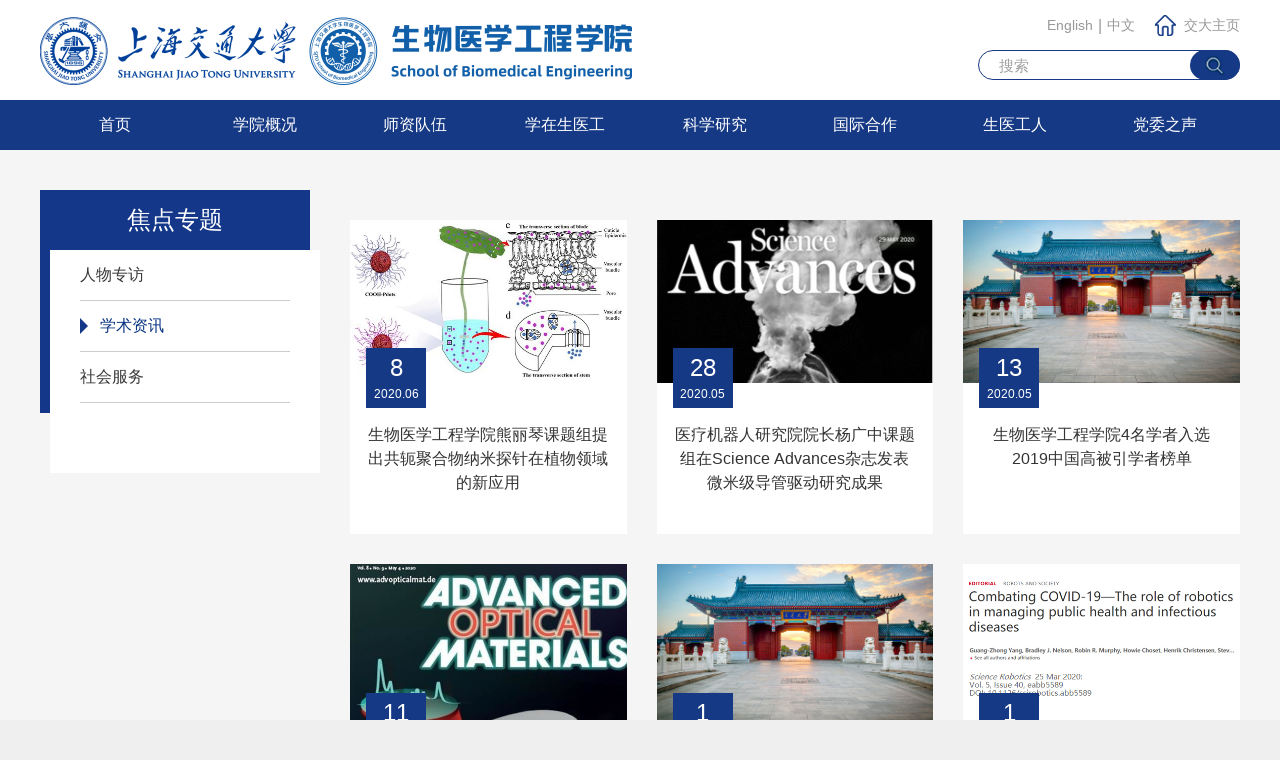

--- FILE ---
content_type: text/html; charset=utf-8
request_url: https://bme.sjtu.edu.cn/Web/News/226?page=5
body_size: 41658
content:
<!DOCTYPE html>
<html>
<head>
    <meta charset="utf-8" />
    <meta name="viewport" content="width=device-width, initial-scale=1.0, maximum-scale=1.0, user-scalable=no" />
    <meta http-equiv="X-UA-Compatible" content="IE=edge,chrome=1">
    <title>上海交通大学生物医学工程学院</title>
    <meta name="keywords" content="上海交通大学生物医学工程学院" />
    <meta name="Description" content="上海交通大学生物医学工程学院" />
    <link rel="stylesheet" href="/Content/web/css2021/reset.css" />
    <link rel="stylesheet" href="/Content/web/fonts/iconfont.css" />
    <link rel="stylesheet" href="/Content/web/css2021/slick.css" />
    <link rel="stylesheet" href="/Content/web/css2021/css.css" />
    <script type="text/javascript" src="/Scripts/jquery-1.8.2.min.js"></script>
    <script type="text/javascript" src="/Scripts/slick.js"></script>
    <script type="text/javascript" src="/Scripts/js.js"></script>
</head>

<body class="">

<!---top--->

<div class="header">
    <div class="wp clearfix">
        <a class="logo" href="/"><img src="/Content/web/images2018/logo.png"></a>
        <div class="menu">
            <ul class="clearfix cm1">
                <li><div class="h3"><a href="/">首页<em></em></a></div></li>
                        <li>
                            <div class="h3"><a href="/Web/Content/1">学院概况</a><span></span></div>
                                    <div class="box">
                                            <dl>
                                                <dt><a target="" href="/Web/Content/35">学院介绍</a></dt>
                                                <dd>
                                                </dd>
                                            </dl>
                                            <dl>
                                                <dt><a target="" href="/Web/Content/36">历史沿革</a></dt>
                                                <dd>
                                                </dd>
                                            </dl>
                                            <dl>
                                                <dt><a target="" href="/Web/Leader/37">领导团队</a></dt>
                                                <dd>
                                                </dd>
                                            </dl>
                                            <dl>
                                                <dt><a target="" href="/Web/Content/375">历任领导</a></dt>
                                                <dd>
                                                </dd>
                                            </dl>
                                            <dl>
                                                <dt><a target="" href="/Web/Agency/38">行政机构</a></dt>
                                                <dd>
                                                            <a target="" href="/Web/AgencyDetails/160">党政办公室</a>
                                                            <a target="" href="/Web/AgencyDetails/162">本科生教务办公室</a>
                                                            <a target="" href="/Web/AgencyDetails/354">研究生教务办公室</a>
                                                            <a target="" href="/Web/AgencyDetails/353">学生工作办公室</a>
                                                            <a target="" href="/Web/AgencyDetails/161">科研与学科建设办公室</a>
                                                            <a target="" href="/Web/AgencyDetails/163">公共平台及实验室办公室</a>
                                                            <a target="" href="/Web/AgencyDetails/357">基地管理办公室</a>
                                                </dd>
                                            </dl>
                                            <dl>
                                                <dt><a target="" href="/Web/Content/39">专门委员会</a></dt>
                                                <dd>
                                                            <a target="" href="/Web/List/295">学术委员会列表</a>
                                                </dd>
                                            </dl>
                                            <dl>
                                                <dt><a target="" href="/Web/Content/41">联系我们</a></dt>
                                                <dd>
                                                </dd>
                                            </dl>
                                    </div>

                        </li>
                        <li>
                            <div class="h3"><a href="/Web/Content/2">师资队伍</a><span></span></div>
                                    <div class="box">
                                            <dl>
                                                <dt><a target="" href="/Web/Teacher/43">知名教授</a></dt>
                                                <dd>
                                                </dd>
                                            </dl>
                                            <dl>
                                                <dt><a target="" href="/Web/Faculty/115">教师名录</a></dt>
                                                <dd>
                                                </dd>
                                            </dl>
                                            <dl>
                                                <dt><a target="" href="/Web/Content/377">荣休教工</a></dt>
                                                <dd>
                                                </dd>
                                            </dl>
                                            <dl>
                                                <dt><a target="" href="/Web/List/378">永远怀念</a></dt>
                                                <dd>
                                                </dd>
                                            </dl>
                                            <dl>
                                                <dt><a target="" href="/Web/Notice/44">博士后工作</a></dt>
                                                <dd>
                                                </dd>
                                            </dl>
                                            <dl>
                                                <dt><a target="" href="/Web/Notice/45">人才招聘</a></dt>
                                                <dd>
                                                </dd>
                                            </dl>
                                    </div>

                        </li>
                        <li>
                            <div class="h3"><a href="/Web/Content/4">学在生医工</a><span></span></div>
                                    <div class="box">
                                            <dl>
                                                <dt><a target="" href="/Web/Content/52">本科生</a></dt>
                                                <dd>
                                                            <a target="_blank" href="https://i.sjtu.edu.cn/jxzxjhgl/pyjhxxcx_cxPyjhxxIndex.html">培养方案</a>
                                                            <a target="" href="/Web/Content/358">课程大纲</a>
                                                            <a target="" href="/Web/List/299">办事指南</a>
                                                            <a target="" href="/Web/Notice/355">通知公告</a>
                                                </dd>
                                            </dl>
                                            <dl>
                                                <dt><a target="" href="/Web/Content/53">研究生</a></dt>
                                                <dd>
                                                            <a target="" href="/Web/Content/274">研究生培养</a>
                                                            <a target="" href="/Web/List/324">硕士-核心课程</a>
                                                            <a target="" href="/Web/List/326">博士-核心课程</a>
                                                            <a target="" href="/Web/Down/286">办事指南</a>
                                                </dd>
                                            </dl>
                                            <dl>
                                                <dt><a target="" href="/Web/Content/5">招生信息</a></dt>
                                                <dd>
                                                            <a target="" href="/Web/Content/60">本科生招生</a>
                                                            <a target="" href="/Web/Content/61">研究生招生</a>
                                                </dd>
                                            </dl>
                                            <dl>
                                                <dt><a target="" href="/Web/Content/151">学生园地</a></dt>
                                                <dd>
                                                            <a target="" href="/Web/News/157">学生党建</a>
                                                            <a target="" href="/Web/News/153">团学风采</a>
                                                            <a target="" href="/Web/News/206">学生事务</a>
                                                            <a target="" href="/Web/Notice/327">通知公告</a>
                                                            <a target="" href="/Web/Notice/159">办事指南</a>
                                                </dd>
                                            </dl>
                                            <dl>
                                                <dt><a target="" href="/Web/Notice/158">就业导航</a></dt>
                                                <dd>
                                                </dd>
                                            </dl>
                                    </div>

                        </li>
                        <li>
                            <div class="h3"><a href="/Web/Content/3">科学研究</a><span></span></div>
                                    <div class="box">
                                            <dl>
                                                <dt><a target="" href="/Web/Content/34">科学研究概况</a></dt>
                                                <dd>
                                                </dd>
                                            </dl>
                                            <dl>
                                                <dt><a target="" href="/Web/Picture/234">研究方向</a></dt>
                                                <dd>
                                                </dd>
                                            </dl>
                                            <dl>
                                                <dt><a target="" href="/Web/Notice/317">科研成果</a></dt>
                                                <dd>
                                                            <a target="" href="/Web/Notice/318">高水平论文</a>
                                                            <a target="" href="/Web/Content/320">科研进展</a>
                                                            <a target="" href="/Web/Picture/321">成果转化</a>
                                                </dd>
                                            </dl>
                                            <dl>
                                                <dt><a target="" href="/Web/Content/48">科研基地</a></dt>
                                                <dd>
                                                            <a target="" href="/Web/Picture/236">工程中心</a>
                                                            <a target="" href="/Web/Picture/238">重点实验室</a>
                                                            <a target="" href="/Web/Picture/239">校内平台</a>
                                                            <a target="" href="/Web/Picture/240">产学研联合基地</a>
                                                </dd>
                                            </dl>
                                            <dl>
                                                <dt><a target="" href="/Web/Content/359">磁共振国家工程研究中心</a></dt>
                                                <dd>
                                                            <a target="" href="/Web/Content/360">中心概况</a>
                                                            <a target="" href="/Web/Content/361">中心动态</a>
                                                            <a target="" href="/Web/Picture/373">平台建设</a>
                                                            <a target="" href="/Web/News/367">人才培养</a>
                                                            <a target="" href="/Web/Teacher/380">仪器设备</a>
                                                </dd>
                                            </dl>
                                            <dl>
                                                <dt><a target="" href="/Web/ResearchBase/241">临床转化中心</a></dt>
                                                <dd>
                                                </dd>
                                            </dl>
                                            <dl>
                                                <dt><a target="" href="/Web/Content/174">公共平台</a></dt>
                                                <dd>
                                                            <a target="" href="/Web/Picture/259">纳米、分子及再生医学</a>
                                                            <a target="" href="/Web/Picture/260">平台</a>
                                                            <a target="" href="/Web/Picture/261">生物医疗仪器</a>
                                                            <a target="" href="/Web/Picture/262">影像、计算机系统生物学系统</a>
                                                </dd>
                                            </dl>
                                    </div>

                        </li>
                        <li>
                            <div class="h3"><a href="/Web/Content/7">国际合作</a><span></span></div>
                                    <div class="box">
                                            <dl>
                                                <dt><a target="" href="/Web/Content/71">国际合作概况</a></dt>
                                                <dd>
                                                </dd>
                                            </dl>
                                            <dl>
                                                <dt><a target="" href="/Web/Content/185">国际化培养</a></dt>
                                                <dd>
                                                            <a target="" href="/Web/Teacher/228">双学位项目</a>
                                                            <a target="" href="/Web/Teacher/229">海外交流项目</a>
                                                            <a target="" href="/Web/Down/242">国际暑期学校</a>
                                                            <a target="" href="/Web/Down/191">办事指南</a>
                                                </dd>
                                            </dl>
                                            <dl>
                                                <dt><a target="" href="/Web/Content/233">Study at BME</a></dt>
                                                <dd>
                                                            <a target="_blank" href="https://isc.sjtu.edu.cn/EN/content.aspx?info_lb=185&amp;flag=2">Eligibility</a>
                                                            <a target="_blank" href="https://isc.sjtu.edu.cn/EN/content.aspx?info_lb=159&amp;flag=2">Application Procedure</a>
                                                            <a target="_blank" href="https://isc.sjtu.edu.cn/EN/content.aspx?info_lb=38&amp;flag=2">Degree Program</a>
                                                            <a target="_blank" href="https://isc.sjtu.edu.cn/EN/content.aspx?info_lb=40&amp;flag=2">Non-degree Program</a>
                                                            <a target="_blank" href="https://isc.sjtu.edu.cn/EN/content.aspx?info_lb=43&amp;flag=2">Scholarship</a>
                                                            <a target="" href="/Web/Down/247">Downloads</a>
                                                </dd>
                                            </dl>
                                            <dl>
                                                <dt><a target="" href="/Web/List/186">国际化师资</a></dt>
                                                <dd>
                                                </dd>
                                            </dl>
                                            <dl>
                                                <dt><a target="" href="/Web/Content/187">国际交流动态</a></dt>
                                                <dd>
                                                            <a target="" href="/Web/Picture/248">医疗机器人研究院</a>
                                                            <a target="" href="/Web/List/249">医学影像前沿技术研讨会</a>
                                                            <a target="" href="/Web/Picture/250">“创之声”中国实验医学大会</a>
                                                            <a target="" href="/Web/List/251">运动生物力学与临床转化会议</a>
                                                            <a target="" href="/Web/List/252">办事指南</a>
                                                </dd>
                                            </dl>
                                    </div>

                        </li>
                        <li>
                            <div class="h3"><a href="/Web/Content/8">生医工人</a><span></span></div>
                                    <div class="box">
                                            <dl>
                                                <dt><a target="" href="/Web/Content/349">校友概况</a></dt>
                                                <dd>
                                                </dd>
                                            </dl>
                                            <dl>
                                                <dt><a target="" href="/Web/Content/74">校友名录</a></dt>
                                                <dd>
                                                            <a target="" href="/Web/Picture/309">本科生</a>
                                                            <a target="" href="/Web/Picture/310">硕博士生</a>
                                                </dd>
                                            </dl>
                                            <dl>
                                                <dt><a target="" href="/Web/Picture/308">校友活动</a></dt>
                                                <dd>
                                                </dd>
                                            </dl>
                                            <dl>
                                                <dt><a target="" href="/Web/Content/314">校友服务</a></dt>
                                                <dd>
                                                </dd>
                                            </dl>
                                            <dl>
                                                <dt><a target="" href="/Web/Content/77">校友捐赠</a></dt>
                                                <dd>
                                                            <a target="" href="/Web/List/312">校友基金</a>
                                                            <a target="" href="/Web/Content/313">我要捐赠</a>
                                                </dd>
                                            </dl>
                                            <dl>
                                                <dt><a target="" href="/Web/Content/210">教工之家</a></dt>
                                                <dd>
                                                            <a target="" href="/Web/News/254">关爱福利</a>
                                                            <a target="" href="/Web/News/255">文体活动</a>
                                                            <a target="" href="/Web/News/256">女工风采</a>
                                                            <a target="" href="/Web/News/257">小生医工人</a>
                                                </dd>
                                            </dl>
                                            <dl>
                                                <dt><a target="" href="/Web/Down/329">常用下载</a></dt>
                                                <dd>
                                                </dd>
                                            </dl>
                                    </div>

                        </li>
                        <li>
                            <div class="h3"><a href="/Web/Content/165">党委之声</a><span></span></div>
                                    <div class="box">
                                            <dl>
                                                <dt><a target="" href="/Web/Content/203">概况</a></dt>
                                                <dd>
                                                            <a target="" href="/Web/Content/211">组织介绍</a>
                                                            <a target="" href="/Web/Content/212">组织架构</a>
                                                </dd>
                                            </dl>
                                            <dl>
                                                <dt><a target="" href="/Web/Notice/322">学习资料</a></dt>
                                                <dd>
                                                </dd>
                                            </dl>
                                            <dl>
                                                <dt><a target="" href="/Web/Notice/167">支部风采</a></dt>
                                                <dd>
                                                </dd>
                                            </dl>
                                            <dl>
                                                <dt><a target="" href="/Web/Notice/169">改革发展</a></dt>
                                                <dd>
                                                </dd>
                                            </dl>
                                            <dl>
                                                <dt><a target="" href="/Web/Content/170">办事流程</a></dt>
                                                <dd>
                                                            <a target="" href="/Web/Content/178">办事流程</a>
                                                            <a target="" href="/Web/Down/179">下载专区</a>
                                                </dd>
                                            </dl>
                                            <dl>
                                                <dt><a target="" href="/Web/Notice/171">规章制度</a></dt>
                                                <dd>
                                                </dd>
                                            </dl>
                                    </div>

                        </li>

            </ul>
        </div>
        <div class="language">
           <!-- <a href="/En">English</a>--><a href="http://en.bme.sjtu.edu.cn">English</a>
            <span>|</span>
            <a href="/">中文</a>
            <a href="https://www.sjtu.edu.cn" target="_blank">
                <img src="/Content/web/images2018/icon_shouye.png">交大主页
            </a>
        </div>
        <div class="search">
            <input class="ipt_t1" type="text" placeholder="搜索" data-placeholder="搜索">
            <input class="ipt_b1" type="button" value="search">
        </div>
        <a href="javascript:;" class="menu-link" onclick="cm()"><span></span></a>
    </div>
</div>
<!---top--->
<script>
    $(function() {
        $(".ipt_b1").click(function() {
            var search = $(".ipt_t1").val();
            if (search === "" || search === "搜索") {
                alert("请输入信息标题进行搜索本站!");
                return;
            }
            window.location.href = "/Web/Search/" + search;
        });

    });
    var i = 0;
    function cm() {
        if (i === 0) {
            $(".cm1").append("<li style='display:none;'><div class='h3'><a href='/'>中文<em></em></a></div></li><li><div class='h3'><a href='http://en.bme.sjtu.edu.cn'>英文<em></em></a></div></li>");
            i = 1;
        }
    }
</script>
    
    <div class="pg">
        <div class="wp clearfix">


<!--左侧导航栏目-->
<div class="pgfl">
    <div class="nav_tit">焦点专题</div>
    <div class="nav_con">
                    <ul>
                            <li class="">
                                <div class="h3">
                                    <a target=""
                                       href="/Web/News/222">人物专访</a>
                                </div>
                            </li>
                            <li class="curr">
                                <div class="h3">
                                    <a target=""
                                       href="/Web/News/226">学术资讯</a>
                                </div>
                            </li>
                            <li class="">
                                <div class="h3">
                                    <a target=""
                                       href="/Web/News/227">社会服务</a>
                                </div>
                            </li>
                    </ul>

    </div>
</div>
<!--左侧导航栏目-->
            <div class="pgfr">
                <div class="pg_con">





                    
<div id="divresult">
    <div class="imgTextA">
    <ul class="clearfix">
            <li>
                <a target="_blank" href="/Web/Show/2329" class="pd">
                    <div class="img"><img src="/Content/web/images2018/550_325.png" class="img_cut" style="background-image:url(/Upload/Images/2021-04-17-09-34-10-132383.jpg);"></div>
                    <div class="text">
                        <div class="i"><strong>8</strong><em>2020.06</em></div>
                        <div class="h3">生物医学工程学院熊丽琴课题组提出共轭聚合物纳米探针在植物领域的新应用</div>
                        <div class="m"><em>详情</em><span>2758</span></div>
                    </div>
                </a>
            </li>
            <li>
                <a target="_blank" href="/Web/Show/1659" class="pd">
                    <div class="img"><img src="/Content/web/images2018/550_325.png" class="img_cut" style="background-image:url(/Upload/Images/2021-04-13-06-26-18-257000.png);"></div>
                    <div class="text">
                        <div class="i"><strong>28</strong><em>2020.05</em></div>
                        <div class="h3">医疗机器人研究院院长杨广中课题组在Science Advances杂志发表微米级导管驱动研究成果</div>
                        <div class="m"><em>详情</em><span>4625</span></div>
                    </div>
                </a>
            </li>
            <li>
                <a target="_blank" href="https://bme.sjtu.edu.cn/Web/Show/1649" class="pd">
                    <div class="img"><img src="/Content/web/images2018/550_325.png" class="img_cut" style="background-image:url(/Content/web/images2018/newshow.jpg);"></div>
                    <div class="text">
                        <div class="i"><strong>13</strong><em>2020.05</em></div>
                        <div class="h3">生物医学工程学院4名学者入选2019中国高被引学者榜单</div>
                        <div class="m"><em>详情</em><span>174</span></div>
                    </div>
                </a>
            </li>
            <li>
                <a target="_blank" href="/Web/Show/1648" class="pd">
                    <div class="img"><img src="/Content/web/images2018/550_325.png" class="img_cut" style="background-image:url(/Upload/Images/2021-04-13-06-25-10-229000.jpg);"></div>
                    <div class="text">
                        <div class="i"><strong>11</strong><em>2020.05</em></div>
                        <div class="h3">医疗机器人研究院杨广中课题组在《Advanced Optical Materials》杂志发表封面文章</div>
                        <div class="m"><em>详情</em><span>5264</span></div>
                    </div>
                </a>
            </li>
            <li>
                <a target="_blank" href="https://bme.sjtu.edu.cn/Web/Show/1631" class="pd">
                    <div class="img"><img src="/Content/web/images2018/550_325.png" class="img_cut" style="background-image:url(/Content/web/images2018/newshow.jpg);"></div>
                    <div class="text">
                        <div class="i"><strong>1</strong><em>2020.04</em></div>
                        <div class="h3">医疗机器人研究院杨广中教授与12位国外学者阐述机器人在管理公共卫生和传染病中的作用</div>
                        <div class="m"><em>详情</em><span>223</span></div>
                    </div>
                </a>
            </li>
            <li>
                <a target="_blank" href="/Web/Show/1631" class="pd">
                    <div class="img"><img src="/Content/web/images2018/550_325.png" class="img_cut" style="background-image:url(/Upload/Images/2021-04-13-07-00-29-983000.jpg);"></div>
                    <div class="text">
                        <div class="i"><strong>1</strong><em>2020.04</em></div>
                        <div class="h3">医疗机器人研究院杨广中教授与12位国外学者阐述机器人在管理公共卫生和传染病中的作用</div>
                        <div class="m"><em>详情</em><span>3809</span></div>
                    </div>
                </a>
            </li>
            <li>
                <a target="_blank" href="/Web/Show/2328" class="pd">
                    <div class="img"><img src="/Content/web/images2018/550_325.png" class="img_cut" style="background-image:url(/Upload/Images/2021-04-17-09-32-15-772596.png);"></div>
                    <div class="text">
                        <div class="i"><strong>24</strong><em>2020.03</em></div>
                        <div class="h3">上海交通大学高维强、李力组发现：Di-Ras2——肾癌中一个连接VHL介导泛素化与MAPK通路的新桥梁</div>
                        <div class="m"><em>详情</em><span>3118</span></div>
                    </div>
                </a>
            </li>
            <li>
                <a target="_blank" href="/Web/Show/2327" class="pd">
                    <div class="img"><img src="/Content/web/images2018/550_325.png" class="img_cut" style="background-image:url(/Upload/Images/2021-04-17-09-30-29-155344.jpg);"></div>
                    <div class="text">
                        <div class="i"><strong>23</strong><em>2020.03</em></div>
                        <div class="h3">生物医学工程学院高维强与马斌课题组：提出胃癌免疫治疗新思路！</div>
                        <div class="m"><em>详情</em><span>2598</span></div>
                    </div>
                </a>
            </li>
            <li>
                <a target="_blank" href="/Web/Show/2326" class="pd">
                    <div class="img"><img src="/Content/web/images2018/550_325.png" class="img_cut" style="background-image:url(/Upload/Images/2021-04-17-09-29-06-048878.jpg);"></div>
                    <div class="text">
                        <div class="i"><strong>15</strong><em>2020.03</em></div>
                        <div class="h3">生物医学工程学院夏伟梁课题组发表Oncogene、Theranostics论文：发现成纤维细胞生长因子信号通路在肺癌调控中的新机制</div>
                        <div class="m"><em>详情</em><span>3402</span></div>
                    </div>
                </a>
            </li>
            <li>
                <a target="_blank" href="/Web/Show/2325" class="pd">
                    <div class="img"><img src="/Content/web/images2018/550_325.png" class="img_cut" style="background-image:url(/Upload/Images/2021-04-17-09-27-09-902125.jpg);"></div>
                    <div class="text">
                        <div class="i"><strong>9</strong><em>2020.02</em></div>
                        <div class="h3">MedX 仁济医院干细胞中心朱鹤、高维强发表Nature Communications论文：发现兼具上皮和间质表达谱特征的前列腺基底干细胞</div>
                        <div class="m"><em>详情</em><span>2669</span></div>
                    </div>
                </a>
            </li>
            <li>
                <a target="_blank" href="/Web/Show/2324" class="pd">
                    <div class="img"><img src="/Content/web/images2018/550_325.png" class="img_cut" style="background-image:url(/Upload/Images/2021-04-17-09-25-49-303238.png);"></div>
                    <div class="text">
                        <div class="i"><strong>2</strong><em>2020.01</em></div>
                        <div class="h3">欧洲心脏杂志刊登我院涂圣贤教授综述：临床实践中的FFR：从压力导丝测量到基于影像的计算</div>
                        <div class="m"><em>详情</em><span>2848</span></div>
                    </div>
                </a>
            </li>
            <li>
                <a target="_blank" href="/Web/Show/2323" class="pd">
                    <div class="img"><img src="/Content/web/images2018/550_325.png" class="img_cut" style="background-image:url(/Upload/Images/2021-04-17-09-24-11-941091.png);"></div>
                    <div class="text">
                        <div class="i"><strong>30</strong><em>2019.12</em></div>
                        <div class="h3">生物医学工程学院丁显廷、林关宁团队提出单细胞质谱流式技术数据分群方法的基准分析框架</div>
                        <div class="m"><em>详情</em><span>3033</span></div>
                    </div>
                </a>
            </li>
    </ul>
</div>



<div class="text-center">
    <nav>
        
<!--MvcPager v3.0.1 for ASP.NET MVC 4.0+ © 2009-2015 Webdiyer (http://en.webdiyer.com)-->
<ul class="pagination" data-ajax="true" data-ajax-update="#divresult" data-currentpage="5" data-firstpage="/Web/News/226" data-invalidpageerrmsg="Page index is invalid" data-outrangeerrmsg="Page index is out of range" data-pagecount="11" data-pageparameter="page" data-pagerid="Webdiyer.MvcPager" data-urlformat="/Web/News/226?page=__page__" id="bootstrappager"><li><a data-pageindex="1" href="/Web/News/226">首页</a></li><li><a data-pageindex="4" href="/Web/News/226?page=4">上页</a></li><li><a data-pageindex="1" href="/Web/News/226">1</a></li><li><a data-pageindex="2" href="/Web/News/226?page=2">2</a></li><li><a data-pageindex="3" href="/Web/News/226?page=3">3</a></li><li><a data-pageindex="4" href="/Web/News/226?page=4">4</a></li><li class="active"><a href="#">5</a></li><li><a data-pageindex="6" href="/Web/News/226?page=6">6</a></li><li><a data-pageindex="7" href="/Web/News/226?page=7">7</a></li><li><a data-pageindex="8" href="/Web/News/226?page=8">8</a></li><li><a data-pageindex="9" href="/Web/News/226?page=9">9</a></li><li><a data-pageindex="10" href="/Web/News/226?page=10">10</a></li><li><a data-pageindex="11" href="/Web/News/226?page=11">...</a></li><li><a data-pageindex="6" href="/Web/News/226?page=6">下页</a></li><li><a data-pageindex="11" href="/Web/News/226?page=11">尾页</a></li></ul>
<!--MvcPager v3.0.1 for ASP.NET MVC 4.0+ © 2009-2015 Webdiyer (http://en.webdiyer.com)-->

    </nav>
</div>
</div>

                </div>
            </div>
        </div>
    </div>

<!---bottom--->
<div class="footer">
    <div class="wp clearfix">
        <div class="fTop">
            <p>
	版权所有：Copyright@2021 上海交通大学生物医学工程学院
</p>
<p>
	地址：上海市徐汇区华山路1954号
</p>
<p>
	沪交ICP备05227
</p>

	<a href="http://en.bme.sjtu.edu.cn/" target="_blank">English</a> 
<script type="text/javascript">document.write(unescape("%3Cspan id='cnzz_stat_icon_1280724643'%3E%3C/span%3E%3Cscript src='https://s4.cnzz.com/z_stat.php%3Fid%3D1280724643%26show%3Dpic1' type='text/javascript'%3E%3C/script%3E"));</script>
        </div>
        <div class="fBottom">
            <div class="fLink">
                <div class="fTit"><a href="javascript:void(0);">相 关 链 接</a><i></i></div>
                <div class="fLinkList">
                    <ul class="clearfix">
                                    <li style="margin-right:6px;"><a target="_blank" href="http://my.sjtu.edu.cn"><img src="/Upload/Images/2018-08-30-04-17-56-094204.png"><span>我的数字交大</span></a></li>
                                    <li style="margin-right:6px;"><a target="_blank" href="http://www.lib.sjtu.edu.cn/"><img src="/Upload/Images/2018-08-30-04-18-20-937592.png"><span>图书馆</span></a></li>
                                    <li style="margin-right:6px;"><a target="_blank" href="http://kejichu.sjtu.edu.cn/"><img src="/Upload/Images/2018-08-30-04-18-54-366579.png"><span>科研院</span></a></li>
                                    <li style="margin-right:6px;"><a target="_blank" href="http://jwc.sjtu.edu.cn/web/sjtu/198001.htm"><img src="/Upload/Images/2018-08-30-04-19-14-066129.png"><span>教务处</span></a></li>
                                    <li style="margin-right:6px;"><a target="_blank" href="https://hr.sjtu.edu.cn/"><img src="/Upload/Images/2018-08-30-04-35-19-695270.png"><span>人力资源处</span></a></li>
                                    <li style="margin-right:6px;"><a target="_blank" href="http://www.gs.sjtu.edu.cn/"><img src="/Upload/Images/2018-08-30-04-35-50-206149.png"><span>研究生院</span></a></li>
                                    <li style="margin-right:6px;"><a target="_blank" href="http://www.jdcw.sjtu.edu.cn/"><img src="/Upload/Images/2018-08-30-04-36-12-519390.png"><span>财务计划处</span></a></li>
                                    <li style="margin-right:6px;"><a target="_blank" href="http://global.sjtu.edu.cn/"><img src="/Upload/Images/2018-08-30-04-36-48-994523.png"><span>国际合作交流处</span></a></li>
                                    <li style="margin-right:6px;"><a target="_blank" href="/Web/Show/954"><img src="/Upload/Images/2018-08-30-04-37-19-974407.png"><span>知识产权信息管理平台</span></a></li>
                                    <li style="margin-right:6px;"><a target="_blank" href="/Web/Show/955"><img src="/Upload/Images/2018-08-30-04-37-59-788189.png"><span>产业技术研究院</span></a></li>

                    </ul>
                </div>
            </div>
        </div>
    </div>
</div>
<!---bottom--->
    
<script type="text/javascript" src="/WebResource.axd?d=Ne0twrkVlbCbmWCGC60zI-a6Ru3p58iVugQ2lgfHVWl4KZdIAZZ4AvsG3WvUumchC_c16vXdKHZyXlQmN5QtpLWJxGs2jL357iMhkYW945SCNGHx2Oq9HNLNJSGvkwbe6PGvqaVWPuzWoY7N3wDPpvmSYPdGnEDPUg5r16n33Fo1&t=637254817330296890"></script>

    
    <link href="/Content/web/css/PagedList.css" rel="stylesheet" />

</body>
</html>

--- FILE ---
content_type: text/css
request_url: https://bme.sjtu.edu.cn/Content/web/css2021/css.css
body_size: 74481
content:
@charset "utf-8";
body,html{ overflow-x:hidden;}
body{ color:#3a3838;  height:auto; box-sizing:border-box; background-color:#efefef; }
.course{-moz-user-select: none; /*火狐*/
-webkit-user-select: none;  /*webkit浏览器*/
-ms-user-select: none;   /*IE10*/
-khtml-user-select: none; /*早期浏览器*/
user-select: none;}
a{ color:#3a3838; text-decoration:none;}
a:hover{ text-decoration:none; color:#073680;}
i,em{ font-style:normal;}

.list4 .pd,
.more3 a,
.list3 .text,
.more1,
.ibanner .text .m a
{
-webkit-transition: all 0.3s linear;
-moz-transition: all 0.3s linear;
-ms-transition: all 0.3s linear;
-o-transition: all 0.3s linear;
transition: all 0.3s linear;
}

.menu-link{
-webkit-transition: all 0.2s ease-out;
-moz-transition: all 0.2s ease-out;
-ms-transition: all 0.2s ease-out;
-o-transition: all 0.2s ease-out;
transition: all 0.2s ease-out;
}
.menu-link *{box-sizing: border-box;}
.menu-link { display:none; border-radius:5px; box-sizing: border-box; position:absolute; top:11px;right:-8px;font-size: 12px;z-index: 10;width:42px;height:42px; padding:6px 8px;}
.menu-link:hover,
.menu-link:focus {}
.menu-link span {position: relative;display: block;margin-top:12px;}
.menu-link span,
.menu-link span:before,
.menu-link span:after {background-color: #004770;width: 100%;height:3px;-webkit-transition: all 0.4s;-moz-transition: all 0.4s;-ms-transition: all 0.4s;-o-transition: all 0.4s;transition: all 0.4s;}
.menu-link span:before,
.menu-link span:after {position: absolute;top: -.7em;content: " ";}
.menu-link span:after {top: .7em;}
.menu-link.active span {background: transparent;}
.menu-link.active span:before { background-color:#004770;
-webkit-transform: rotate(45deg) translate(.5em, .4em);
-moz-transform: rotate(45deg) translate(.5em, .4em);
-ms-transform: rotate(45deg) translate(.5em, .4em);
-o-transform: rotate(45deg) translate(.5em, .4em);
transform: rotate(45deg) translate(.5em, .4em);
}
.menu-link.active span:after { background-color:#004770;
-webkit-transform: rotate(-45deg) translate(.6em, -.5em);
-moz-transform: rotate(-45deg) translate(.6em, -.5em);
-ms-transform: rotate(-45deg) translate(.6em, -.5em);
-o-transform: rotate(-45deg) translate(.6em, -.5em);
transform: rotate(-45deg) translate(.6em, -.5em);
} 

.menu span,
.menu em,
.ibanner .slick-arrow{
font-family:"iconfont" !important;font-size:16px;font-style:normal;-webkit-font-smoothing: antialiased;-moz-osx-font-smoothing: grayscale;
}

.wp{ width:1200px; margin:0 auto; position:relative;}

.slick-dots{ position:absolute; margin-left:-15px; left:50%; bottom:80px;}
.slick-dots li{ float:left; padding:0 5px;}
.slick-dots li button{ display:block; border:none; padding:0; width:12px; height:12px; text-indent:-99px; border-radius:50%; overflow:hidden; background:rgba(255,255,255,0.4); box-shadow:0 0 5px rgba(0,0,0,0.3); box-sizing:border-box; border:none;}
.slick-dots li.slick-active button{ background:#fff;}

.slick-slide{ background:no-repeat top center; background-size:cover; position:relative;}
.slick-slide img{ width:100%; height:auto;}
.slick-arrow{font-size:44px; position:absolute; top:50%; z-index:2; height:44px; margin-top:-22px; line-height:44px; width:44px; text-align:center; padding:0; border:none; color:#000; background:none;}
.slick-prev{ left:-56px;}
.slick-prev:before{ content: "\e6bd"; }
.slick-next{ right:-56px;}
.slick-next:before{ content: "\e651"; }

.ibanner{ position:relative;}
.ibanner .text{ position:absolute; left:0px; bottom:0px; right:0px; background:rgba(0,0,0,0.6);}
.ibanner .text .h3{ position:absolute; left:0px; top:50%; margin-top:-27px; border-bottom:2px solid #fff; font-size:30px; color:#fff;}
.ibanner .text .p{ padding:20px 200px; height:30px; line-height:30px; font-size:16px; color:#fff;}
.ibanner .text .p a{ height:30px; color:#fff; overflow:hidden; display:block; margin-right:120px;display:-webkit-box;-webkit-box-orient:vertical;-webkit-line-clamp:1;}
.ibanner .text .p a:hover{ text-decoration:underline;}
.ibanner .text .p em{ float:right;}
.ibanner .text .m{ position:absolute; right:0px; top:50%; margin-top:-13px;}
.ibanner .text .m a{width:78px; height:24px; text-align:center; line-height:24px; border-radius:12px; border:1px solid #fff; text-align:center; display:block; color:#fff; text-transform:uppercase; font-size:14px;}
.ibanner .text .m a:hover{ background:#3272af; color:#fff; border-color:#3272af;}




.header{ position:relative; padding-top:100px; background:#153985;}
.header:before{ content:'\20'; position:absolute; background:#fff; left:0px; top:0px; right:0px; height:100px;}

.logo{ left:0px; top:-83px; position:absolute;}
.logo img{ height:68px; width:auto; display:block;}
.language{ position:absolute; right:0px; top:-85px; color:#999999; line-height:21px;}
.language a{ display:block; height:21px; color:#999999; font-size:14px; text-align:center; float:left;}
.language span{ float:left; margin:0 5px;}
.language img{ float:left; margin-right:8px; margin-left:20px;}
.language a:hover{ color:#153985;}
.search{ position:absolute; top:-50px; right:0px; width:262px;}

.ipt_t1{ width:100%; height:30px; line-height:20px; padding:4px 70px 4px 20px; box-sizing:border-box; background:#fff; border:none; border-radius:15px; font-size:15px; border:1px solid #153985;}
.ipt_b1{ background:url(../images2018/icon_sousuo.png) no-repeat center center #153985; width:50px; border-radius:15px; height:30px; position:absolute; right:0px; top:0px; border:none; cursor:pointer; text-indent:-999px; overflow:hidden;}


.menu{}
.menu li{ float:left; width:12.5%; position:relative;}
.menu li:last-child{ margin-right:0px;}
.menu .h3 a{ padding:0 25px; display:block; height:50px; font-size:16px; text-align:center; line-height:50px; text-transform:uppercase; color:#fff;}
.menu .box{ display:none; position:absolute; left:0px; top:50px; background:#0069a5; min-width:180px; white-space:nowrap; z-index:10;}
.menu .box dt{ position:relative;}
.menu .box dt a{ display:block; height:34px; line-height:34px; color:#fff; padding:0 25px; border-bottom:1px solid rgba(255,255,255,0.5);}
.menu span{ display:none; position:absolute; right:0px; top:0px; width:40px; height:40px; text-align:center; line-height:40px; cursor:pointer; color:#fff;}
.menu span:before { content: "\e605"; }
.menu span.active:before { content: "\e606"; }
.menu em{ display:none; position:absolute; right:0px; top:0px; width:40px; height:40px; text-align:center; line-height:40px;}
.menu em:before { content:"\e88b"; }
.menu li.curr .h3 a,.menu li:hover .h3 a{ background:#0069a5; color:#fff;}
.menu li.curr span{ color:#fff;}

.menu .box span,
.menu .box em{ height:36px; line-height:36px;}

.menu .box dd{ display:none; position:absolute; left:100%; top:0px;}
.menu .box dd a{display:block; height:34px; line-height:34px; color:#fff; padding:0 25px; border-bottom:1px solid rgba(255,255,255,0.5); background:#0076b9;}
.menu .box dd a:hover{ background:#0083cd;}

.menu .box dl{ position:relative;}
.menu .box dl:hover dt a{ background:#005c90;}
.menu .box dl:hover dd{ display:block;}


.tit2{ line-height:1; padding-bottom:20px; overflow:hidden; position:relative; /*margin-bottom:16px;*/}
.tit2:before{ content:"\20"; background:#e6e6e6; position:absolute; height:1px; left:0px; right:0px; bottom:0px;}
.tit2:after { clear: both; content: ""; display: block; width: 0; height: 0;}




.tit2 strong{ font-size:24px; font-weight:normal; float:left; position:relative;}
.tit2 strong:before{ content:"\20"; background:#0043b7; position:absolute; height:1px; left:0px; right:0px; bottom:-20px;}
.more1{ float:right;width:78px; height:24px; text-align:center; line-height:24px; border-radius:12px; border:1px solid #d6d6d6; text-align:center; display:block; color:#3272af; text-transform:uppercase; font-size:14px;}
.more1:hover{ background:#3272af; color:#fff; border-color:#3272af;}

.icon{ padding:35px 0;}
.icon1{ background:#fff;}
.icon1_fl{ width:300px; float:left; margin-right:45px;}
.list1{margin-top: 14px;}
.list1 li{}
.list1 .pd{ border-bottom:1px solid #dcdcdc; padding:13px 0 13px 84px; display:block; position:relative;}
.list1 .h3{ line-height:24px; height:72px; overflow:hidden;display:-webkit-box;-webkit-box-orient:vertical;-webkit-line-clamp:3; margin:5px 0;}
.list1 .em{ position:absolute; left:0px; top:12px; width:70px; text-align:center; color:#3272af;}
.list1 .em span{ height:40px; line-height:40px; display:block; font-size:26px;font-weight: bold;}
.list1 .em em{ height:24px; line-height:24px; display:block; font-size:14px;}

.icon1_con{ width:550px; float:left;}
.list2{margin-top: 16px;}
.list2 ul{}
.list2 li{ border-bottom:1px solid #dcdcdc;}
.list2 .pd{ display:block; overflow:hidden; padding:11px 0;}
.list2 .img{ width:166px; float:left;}
.list2 .img img{ width:100%; height:auto; display:block;}
.list2 .text{ margin-left:166px; padding-left:20px;}
.list2 .h3{ color:#000;display:-webkit-box;-webkit-box-orient:vertical;-webkit-line-clamp:1; height:26px; line-height:26px; overflow:hidden;}
.list2 .em{ font-size:14px; color:#999999; margin-bottom:5px;}
.list2 .p{ font-size:14px; overflow:hidden; line-height:24px; color:#666666; height:48px;display:-webkit-box;-webkit-box-orient:vertical;-webkit-line-clamp:2;}


.icon1_fr{ width:260px; float:right;}
.btn1{ margin-bottom:22px;}
.btn1 a{ height:50px; background:url(../images2018/btn1.png) repeat-x; border-radius:26px; line-height:50px; text-align:center; font-size:26px; color:#fff; border:1px solid #0043b7; box-shadow:0 0 5px rgba(0,0,0,0.5); display:block; text-shadow:0 0 2px #0043b7;}
.kj_logo {margin:15px 0px; }
.kj_logo img { width: 100%;}

.link{ background:#f4f4f4; position:relative; padding-top:6px; padding:15px; margin-bottom:10px;}
.link:before{ content:"\20"; border-radius:3px; height:6px; background:#0043b7; position:absolute; left:0px; top:0px; right:0px;}
.tit3{ font-size:24px; text-align:center; border-bottom:2px solid #e4e4e4; line-height:1; padding-bottom:14px; margin-bottom:10px;}
.link_list{}
.link_list ul{ overflow:hidden;}
.link_list li{ float:left; line-height:21px; padding:3px 0;}
.link_list li:nth-child(2),
.link_list li:nth-child(4),
.link_list li:nth-child(6){ float:right; width:90px;}
.link_list li.fr{ float:right; width:90px;}
.link_list img{ float:left; margin-right:5px;}
.ewm{ background:#153985; border:1px solid #153985; overflow:hidden;}
.ewm .img{ float:right; background:#fff; padding:5px;}
.ewm span{ color:#fff; margin-right:142px; display:block; padding:11px; line-height:40px; font-size:18px; text-align:center;}

.icon2{ background:url(../images2018/icon2_bg.jpg) no-repeat top center; background-size:cover;}
.tit4{ font-size:30px; line-height:1; text-align:center; padding-bottom:22px; position:relative; color:#fff; margin-bottom:40px;}
.tit4:before{ content:"\20"; height:4px; background:#0043b7; position:absolute; left:50%; width:2em; margin-left:-1em; bottom:0px;}
.list3{ padding-top:20px;}
.list3 ul{ margin-right:-20px;}
.list3 li{ width:33.3333%; float:left; margin-bottom:20px;}
.list3 .pd{ margin-right:20px; display:block; position:relative; overflow:hidden;}
.list3 .img{ overflow:hidden;}
.list3 .img img{ width:100%; height:auto; display:block;}
.list3 .text{ position:absolute; left:0px; bottom:-100px; right:0px; width:100%; box-sizing:border-box; padding:10px 20px; background:rgba(0,0,0,0.5); color:#fff;}
.list3 .h3{ line-height:26px; height:52px; overflow:hidden;display:-webkit-box;-webkit-box-orient:vertical;-webkit-line-clamp:2;}
.list3 li:first-child .img img{ width:103.5%; margin-left:-1.75%;}
.list3 li:nth-child(6){ display:none;}

.list3 .pd:hover .text{ bottom:0px;}

.more3{ padding-top:40px;}
.more3 a{ display:block; width:460px; height:70px; text-align:center; line-height:70px; border-radius:35px; border:1px solid #d6d6d6; text-align:center; display:block; color:#3272af; text-transform:uppercase; font-size:30px; margin:0 auto;}
.more3 a:hover{ background:#3272af; color:#fff; border-color:#3272af;}

.icon3{ background:#fff;}
.icon3 .tit4{ color:#000000;}
.list4{}
.list4 ul{ margin-right:-20px;}
.list4 li{ width:16.666666666666668%; float:left;}
.list4 .pd{ display:block; background:#888888; margin-right:20px; padding:25px 0; text-align:center; color:#fff;}
.list4 img{ width:60px; height:auto; display:block; margin:0 auto;}
.list4 span{ display:block; height:40px; line-height:40px;}
.list4 .pd:hover{ background:#153985; color:#fff;}

.footer{ background:#153985; color:#fff; line-height:30px; padding:30px 0;}
.footer_fl{ float:left;}
.footer_fl .li{ float:left; margin-right:40px;}
.footer_fl .li:last-child{ margin-right:0px;}
.footer_fr{ float:right;}
.footer a{ color:#fff;}

.pg{ padding:40px 0 60px 0; background:#f5f5f5; min-height:650px;}
.pgfl{ position:absolute; left:0px; top:0px; width: 280px; z-index: 2;}
.pgfl:before{ content:''; position:absolute; left:0px; top:0px; right:10px; bottom:60px; background:#143789;}
.pgfr{ margin-left:310px;}
.nav_tit{ color:#fff; text-align:center; margin-right:10px; height:60px; line-height:60px; font-size:24px; position:relative;}
.nav_con{ background:#fff; position:relative; z-index:2; margin-left:10px; padding:0 30px 70px 30px;}
.nav_con li{ position:relative;}
.nav_con .h3 a{ line-height:1.25; padding:15px 0; display:block; position:relative; border-bottom:1px solid #ccc;}
.nav_con li.curr .h3 a,.nav_con li:hover .h3 a{ color:#073380; padding-left:20px; background:url(../images2018/icon-sj.png) no-repeat left center;}
.nav_con .box{ display:none; border-bottom:1px solid #ccc; padding:10px 0;}
.nav_con .box a {
    display: block;
    color: #333;
    font-size: 14px;
    line-height: 20px; /*height:28px;*/
    padding-left: 30px;
    padding-top: 5px;
    padding-bottom: 5px;
    padding-left: 50px;
    background: url(../images2018/icon-sj3.png) no-repeat 20px center;
}
.nav_con .box a:hover{ color:#00286f;}
.nav_con .box a.curr{ color:#00286f; font-weight:600;}





.pg_con {margin-bottom: 20px;}
.info { padding-top:30px;}
.info_tit{ font-size:18px; font-weight:bold; text-align:center; margin-bottom:30px; color:#000;}
.info_date{ font-size:14px; text-align:center; margin-bottom:30px; color:#666;}
.info_con{ font-size:16px; color:#666; line-height:2;}
.info_con img{ /*display:block; */margin:0 auto; max-width:100%; height:auto !important; padding:20px 0;}

.list5{}
/*.list5 ul{ margin-right:-20px;}
.list5 li{ width:33.3333%; float:left;}*/
.list5 .pd{ padding:20px 0 20px 84px; display:block; position:relative; margin-right:20px; border-bottom:1px solid #dcdcdc; transition:0.3s all ease;}
.list5 .h3{ line-height:24px; height:24px; overflow:hidden;display:-webkit-box;-webkit-box-orient:vertical;-webkit-line-clamp:1; margin-bottom:5px; font-size:18px;}
.list5 .em{ position:absolute; left:0px; top:20px; width:70px; text-align:center; color:#1242a9;}
.list5 .em span{ height:50px; line-height:50px; display:block; font-weight:bold; font-size:26px;}
.list5 .em em{ height:26px; line-height:26px; display:block; font-size:14px;}
.list5 .p{ font-size:14px; line-height:24px; height:48px; overflow:hidden;display:-webkit-box;-webkit-box-orient:vertical;-webkit-line-clamp:2; color:#999;}
.list5 .pd:hover{ box-shadow:0 6px 20px rgba(0,0,0,0.3); transform:translateY(-5px); z-index:2; position:relative; background:#fff;}

.list5_2 .pd{ padding:20px 15px;}
.list5_2 .h3{ margin:0 100px 0 0;}
.list5_2 .p{ display:none;}
.list5_2 .em{ left:auto; right:15px; width:auto;}
.list5_2 .em span{display: inline; float:right; font-size:1em; line-height:24px; height:24px; font-weight:normal;}
.list5_2 .em span:before{ content:'-';}
.list5_2 .em em{display: inline; float:left; line-height:24px; height:24px;}


.list6{}
.list6 ul{ margin-right:-20px;}
.list6 li{ width:33.3333%; float:left;}
.list6 .pd{ padding:15px 0; display:block; overflow:hidden; margin-right:20px; border-bottom:1px solid #dcdcdc;}
.list6 .img{ width:166px; float:left;}
.list6 .img img{ width:100%; height:auto; display:block;}
.list6 .text{ margin-left:166px; padding-left:20px;}
.list6 .h3{ color:#000;display:-webkit-box;-webkit-box-orient:vertical;-webkit-line-clamp:1; height:26px; line-height:26px; overflow:hidden;}
.list6 .em{ font-size:14px; color:#999999; margin-bottom:5px;}
.list6 .p{ font-size:14px; line-height:24px; color:#666666; height:48px; overflow:hidden; display:-webkit-box;-webkit-box-orient:vertical;-webkit-line-clamp:2;}

/*****行政办公室*****/
.bangongshiul {
margin-bottom: 25px;
/*margin-top: 25px;*/
}
.bangongshiul li {
margin: 12px 0px;
background: #f9f9f9;
border: solid 1px #dddddd;
padding: 25px;
}
.bangongshiul li img { width: 227px; /*height: 300px;*/ height: auto; float: left;}
.bangongshiul .jianjie {margin-left: 250px; margin-bottom: 15px; }
.ptitle { font-size: 24px;color: #073680;margin-bottom: 10px;}
.ptitle span{font-size: 26px;color: #073680;}
.ptitle em{font-size: 18px; padding-left:1em;opacity: 0.9;}



.bangongshiul li hr {
    margin-left: 250px;
    color: #dddddd;
    margin-bottom: 15px;
}
.bangongshiul li .zhize {
margin-left: 250px;
}
.zhizep {
margin-bottom: 10px;
font-size: 18px;
color: #f16625;
}










/******Faculty**********/
.teacher_width {
margin-top: 20px;
}
.teacher_width dt{ line-height:1; height:24px; font-weight:bold;}
.chinese{margin-top: 10px;}
.chinese .pd{ margin-right:-60px;}
.chinese dl{ width:50%; float:left; box-sizing:border-box; padding-right:60px; margin-bottom:20px;}
.ipt_t2{ width:100%; color:#333; border:1px solid #ccc; box-sizing:border-box; height:40px; padding:0 15px;}
.ipt_s2{ width:100%; color:#333; border:1px solid #ccc; box-sizing:border-box; height:40px; padding:0 15px;}
.ipt_b2{ width:100%; color:#fff; background:#143789; border:1px solid #143789; cursor:pointer; height:40px; line-height:40px;}
.tab {float: left;}
.tab a {text-decoration: none;}
.faculty dl dd a:hover { background: #143789;  border: 1px solid #143789; color: #FFF;}
.faculty dd a.checked { background: #143789;  border: 1px solid #143789; color: #FFF;}



.tab1 a:hover {background-color: #89320c;}
.axs {font-weight: normal;text-align: center;font-size: 14px;padding: 10px;}
.selected {color: #ffffff;background-color: #073380;}
.teachersearch {float: right;}
.text1 {width: 156px;height: 20px;padding: 3px;color: #000000;border: 1px solid #073380;}
.botton {width: 49px;line-height: 28px;text-align: center;color: #fff;cursor: pointer;background: #073380;border: none;font-size: 14px;}
.faculty { margin-bottom:30px;}
.faculty dd {}
.faculty dd a{float: left;
border-width: 1px;
border-color: #dedede;
border-style: solid;
background-color: #fff;
width: 28px;
height: 28px;
display: block;
margin-right: 12px;
text-align: center;
line-height: 28px;
margin-bottom: 5px;}
.firstletter {}

.js {margin-top: 15px;}
.teachertitle {margin-bottom: 8px;}
.teachertitle h4 {color: #887060;padding-bottom: 7px;font-size: 24px;border-bottom: 1px dotted #c4b8b1;text-align: left;}
.introduce {margin-bottom: 50px;}
.teacher {width: 50%;float: left;}
.teacher dl:hover {box-shadow: 0px 0px 10px #073380;}
.teacher dl {margin: 20px 20px 20px 0}
.teacher dt {width: 140px;float: left;margin-right: 10px;height: 185px;background-color: #333;display: block;}
.all {width: 800px;margin: 7px 0;}
.letter {width: 800px;color: #887060;padding-bottom: 7px;font-size: 24px;border-bottom: 1px dotted #c4b8b1;text-align: left;}
.name li {float: left;padding: 0 10px;
line-height: 40px;
}

.name li a {
color: #000000;
text-decoration: none;
}

.name li a:hover {
color: #000000;
text-decoration: underline;
}

.title5 {
background-color: #b1542b;
height: 28px;
width: 786px;
font-size: 14px;
font-weight: bold;
padding-left: 10px;
color: #ffffff;
line-height: 28px;
}




.showtable {
font-size: 14px;
}

.showtable td {
padding: 5px;
}

.showtable td label {
color: #000;
}

.showtable input, .showtable label, .showtable select, .showtable textarea {
font-size: 14px;
}

.textbox {
position: relative;
border: 1px solid #95B8E7;
background-color: #fff;
vertical-align: middle;
display: inline-block;
overflow: hidden;
white-space: nowrap;
margin: 0;
padding: 0;
-moz-border-radius: 5px 5px 5px 5px;
-webkit-border-radius: 5px 5px 5px 5px;
border-radius: 5px 5px 5px 5px;
}

.btn {
padding: 5px 30px;
margin-left: 170px;
margin-top: 30px;
}



.paging_content h1 {
color: #ea4645;
font-size: 20px;
line-height: 30px;
font-weight: bold;
margin-bottom: 5px;
text-align: center;
}

.paging_content .day {
font-size: 12px;
color: #333333;
text-align: center;
margin-bottom: 10px;
}


.ti-bg {
width: 175px;
height: 57px;
font-size: 17px;
font-weight: bold;
background: url(../images2018/ti_bg.png) no-repeat center center;
line-height: 57px;
vertical-align: middle;
padding-left: 35px;
color: #fff;
margin-bottom: 10px;
margin-top: 30px;
}

.text-center {
text-align: center;
font-size: 14px;
}



.kc {
font-size: 14px;
line-height: 32px;
border-bottom: 2px solid #c6c6c6;
margin-bottom: 12px;
}

.left2 {
font-weight: bold;
float: left;
color: #000;
font-size: 18px;
}

.dq {
font-size: 13px;
float: right;
color: #444;
}

/*注册*/
.zc {
width: 980px;
}

.zc_title {
background: url(../images2018/xd.png)4px 12px no-repeat;
width: 980px;
height: 30px;
margin-bottom: 8px;
border-bottom: 1px solid #cccccc;
}
/*.zc_title span{font-size:15px; color:#1c4a97; padding-left:22px; line-height:30px; float:left; border-bottom:3px solid #003f96;}
.zc_title a{text-decoration:none; font-size:13px; float:right; line-height:30px; }*/
.titlespan {
font-size: 15px;
color: #1c4a97;
padding-left: 22px;
line-height: 30px;
float: left;
}

.navspan {
font-size: 13px;
float: right;
line-height: 30px
}

.navspan a {
text-decoration: none;
font-size: 13px;
line-height: 30px;
}

.zcw {
width: 630px;
margin: 0 auto;
padding: 18px;

}

.font {
color: #1d1d1d;
font-size: 14px;
padding-right: 6px;
text-align: right;
vertical-align: middle;
}

.zcw tr td {
padding-bottom: 16px;
}

.zcwinput {
width: 257px;
height: 30px;
padding-left: 6px;
background-color: #f7f7f7;
border: 1px solid #dfdfdf;
font-size: 14px;
}

.zs {
font-family: "宋体";
font-size: 12px;
color: #A5A5A5;
}

.zc2 {
width: 104px;
height: 33px;
}

.zc2 b input {
width: 104px;
height: 33px;
border: none;
margin: 8px 0 0 90px;
background: url(../images2018/zc.jpg) repeat-x;
}

.wz {
font-size: 12px;
color: #333333;
}

.yzm {
width: 86px;
height: 30px;
padding-left: 6px;
background-color: #f7f7f7;
border: 1px solid #dfdfdf;
}

.yam_img {
width: 75px;
height: 30px;
margin-left: 10px;
vertical-align: middle;
}
/*个人中心*/
.pre_con {
width: 720px;
padding-bottom: 30px;
}


/*登录*/
.login2 {
width: 358px;
margin: 18px auto;
}

.login2 tr td {
padding-bottom: 16px;
}

.logininput {
width: 257px;
height: 30px;
padding-left: 6px;
background-color: #f7f7f7;
border: 1px solid #dfdfdf;
}

.loginsubmit {
width: 146px;
height: 33px;
background: url(../images2018/login.png) no-repeat;
border: none;
margin: 5px 0 0 66px;
}


.notice1 {
background-color: #c70102;
color: #f9f9f9;
font-weight: bold;
line-height: 60px;
padding-left: 30px;
font-size: 18px;
border-bottom: 1px solid #A03F15;
}

.menu1 {
width: 218px;
margin: 0 auto;
}

.menu1 ul li {
list-style: none;
width: 218px;
font-size: 14px;
line-height: 40px;
background: #CA6539;
border-bottom: 1px solid #A03F15;
}

.menu1 ul li a { /*width: 218px;*/
display: block;
color: #f9f9f9;
padding-left: 20px;
}

.tableline {
width: 100%;
border-collapse: collapse;
}

.tableline tr td {
border: solid #A03F15 1px;
line-height: 30px;
}




.bgsli {
float: left;
width: 255px;
height: 95px;
line-height: 95px;
text-align: center;
font-size: 18px;
margin: 0px 40px 40px 0px;
}
.bgsli a {
display: block;
width: 100%;
color: #ffffff;
height: 95px;
background: #073680;
border-radius: 5px;
-webkit-border-radius: 5px;
}

.bgsli a:hover {
background: #0069a5;
}

.bgsli a i {
background: url(../images2018/jt_b2.png) no-repeat;
display: inline-block;
width: 11px;
height: 20px;
margin-left: 8px;
vertical-align: middle;
}
.bgsdetail {
    padding-top: 30px;
}
.bgsdetail h3 {
color: #073680;
font-size: 24px;
margin-bottom: 15px;
}
.bgsdetail p{
font-size: 18px;
line-height: 35px;
}




.text-center {
text-align:center;
}






.icon4{ background:url(../images2018/programmer-bg.png) no-repeat top center; background-size:cover;}
.iNews{}
.iNews .single-item{ margin:0 -15px;}
.iNews .slick-dots{ bottom:0px;}
.iNews .pd{ display:block; position:relative; margin:0 15px; margin-bottom:30px; overflow:hidden;}
.iNews .img{ overflow:hidden;}
.iNews .text {position: absolute;width: 100%;height: 100%;top: 0;left: 0;z-index: 1;box-sizing: border-box;padding: 20px;border: 3px solid #ffffff;background-color: rgba(21,57,133, 0.8);opacity: 0;transition: all 0.5s;transform: scale(1.5);}
.iNews .text .h3{padding-left: 36px;background: url(../images2018/prog-jt.png) no-repeat left 13px; color: #ffffff;font-weight: bold;line-height: 1.818;}
.iNews .pd:hover .text {opacity: 1;transform: scale(1);transition: all 0.5s;}
.iNews .text{ position:static; width:auto; height:auto; opacity:1; border:none; transform:scale(1,1); padding:15px;}
.iNews .text .h3{ position:static; background:none; padding:0px; font-weight:normal; height:1.5em; line-height:1.5em; overflow:hidden;display:-webkit-box;-webkit-box-orient:vertical;-webkit-line-clamp:1;text-align: center;font-size: 24px;}

.znTab{ float:left;}
.znTab li{ float:left; margin-right:24px;}
.znTab .pd{ display:block; font-size:24px; line-height:1; position:relative;}
.znTab .pd:before{ content:"\20"; background:#0043b7; position:absolute; height:1px; left:0px; right:0px; bottom:-20px; display:none;}
.znTab li.curr .pd:before{ display:block;}

.znTab li.curr{}

.znmore{ float:right;}


.znCon ul{ display:none;}
.znCon ul:first-child{ display:block;}

.fTop{ margin-right:240px;}
.fTop p{ display:inline-block; vertical-align:bottom; margin-right:1em;}
.fBottom{ position:absolute; right:0px; top:0px; width:210px;}
.fLinkList li{ display:block; padding:5px 0;}
.fLinkList a{ color:#333; display:block; line-height:20px; overflow:hidden; font-size:14px;}
.fLinkList img{ float:left; margin-right:5px;}
.fLinkList span{ float:left;}
.fLinkList a:hover{ color:#153985;}
.fLink{ cursor:pointer; transform:translateZ(0);}
.fTit{ background:#fff; border-radius:6px; position:relative; padding:0 15px; z-index:2;}
.fTit a{ height:30px; margin-right:30px; line-height:30px; color:#333; display:block;}
.fTit i{ cursor:pointer; background:url(../images2018/fTit.png) no-repeat; transition:all ease 0.3s; position:absolute; width:30px; height:30px; right:0px; top:50%; margin-top:-15px;pointer-events: none; z-index:1;}
.fTit i.active{ transform:rotate(180deg);}
.fLinkList{ position:absolute; display:none; border-radius:6px; box-shadow:0 0 10px rgba(0,0,0,0.1); right:0px; bottom:0; left:0px; background:#fff; padding-bottom:30px;}
.fLinkList ul{ padding:10px;}

.zKv{ margin-bottom:10px; background:#fff;}
.zKv img{ width:100%; height:auto; display:block;}

.zNav{ border-bottom:1px solid #143789;}
.zNav li{ float:left; margin-right:1px;}
.zNav a{ display:block; height:44px; line-height:44px; padding:0 15px;}
.zNav li.curr a,.zNav li:hover a{ background:#143789; color:#fff;}

.teamList{}
.teamList ul{ margin-right:-20px;}
.teamList li{ float:left; width:20%; margin-bottom:20px;}
.teamList .pd{ display:block; margin-right:20px; border:1px solid #ccc;}
.teamList .img{ overflow:hidden;}
.teamList .img img{ width:100%; height:auto; display:block;}
.teamList .text{ /*background:#fff;*/ text-align:center; line-height:2.5em; /*height:2.5em;*/ color:#143789;}
.teamList .pd:hover .text{ background:#143789; color:#fff;}


.teamList .h2{ line-height:2.5; text-align:center; height:2.5em;overflow:hidden; display:-webkit-box;-webkit-box-orient:vertical;-webkit-line-clamp:1;}
.teamList .h3{ line-height:1.5em; text-align:center; height:1.5em; color:#143789; overflow:hidden; display:-webkit-box;-webkit-box-orient:vertical;-webkit-line-clamp:1;font-size: 18px;}
.teamList .p{ color:#666; height:3em; line-height:1.5; margin-top:5px; font-size:14px; overflow:hidden; display:-webkit-box;-webkit-box-orient:vertical;-webkit-line-clamp:2;}
.teamList .pd:hover{ background:#143789;}
.teamList .pd:hover .h2{ color:#fff; }
.teamList .pd:hover .h3{ color:#fff;}
.teamList .pd:hover .p{ color:#fff;}
.teamList2 li{ width:25%}
.teamList2 .img { padding: 0 10px;}
.teamList2 .text { padding: 0 5px;}
.teamList2 .zNav { font-size: 20px;}
.teamList2 li .zNav { text-align: left;height:40px;}
.teamList2 .p { height: auto;display: block;text-align: center;overflow: initial;}


.hide {
    display: none;
}



@media screen and (max-width:1024px) {
body, button, input, select, textarea { font-size:14px;}
body{ padding-top:60px;}
.wp{ margin:0 30px; width:auto;}
.header{ padding-top:0px; position:fixed; left:0px; top:0px; right:0px; z-index:2; background:#fff; border-bottom:none; box-shadow:0 0 5px rgba(0,0,0,0.3); z-index:13;}
.header .wp{ height:60px;}
.header:before{ display:none;}
.logo{ top:50%; margin-top:-20px;}
.logo img{ height:40px; width:auto;}

.menu{ position:fixed; top:60px; right:-250px; bottom:0px; background:#336c8d; width:250px;
-webkit-transition: all 0.3s linear;
-moz-transition: all 0.3s linear;
-ms-transition: all 0.3s linear;
-o-transition: all 0.3s linear;
transition: all 0.3s linear;
}
.menu.active{ right:0px; box-shadow: 0 0 10px rgba(0,0,0,0.3);}
.menu li{ margin-left:0px; float:none; padding:0px; border-bottom:1px solid rgba(255,255,255,0.5); margin-right:0px; width:auto;}
.menu .h3 a{ background:#0069a5; color:#fff; border-radius:0px; height:40px; line-height:40px; font-size:14px; padding:0 20px; text-align:left;}
.menu .h3 a i{ display:none;}
.menu-link{ display:block;}
.menu .box{ position:static; width:auto; border:none; background:#336c8d; min-width:inherit;}
.menu .box a{border-top: 1px solid rgba(255,255,255,0.5); border-bottom:none; padding:0 20px;}

.menu .box dd{ position:static;}

.menu .box dl:hover dd{ display:none;}

.menu li:hover .box{ display:none;}
.menu li.curr .h3 a{ background:#153985; color:#fff;}
.menu span{ display:block;}
.menu em{ display:block;}

.ibanner .text{ position:static;}
.ibanner .text .p{ padding:20px 100px 20px 116px;}
.ibanner .text .h3{ font-size:24px; border-bottom:none; margin-top:-20px;}
.ibanner .text .m{ margin-top:-10px;}
.ibanner .text .m a,
.more1{ font-size:12px; width:60px; height:20px; line-height:20px;}

.tit2{ padding-bottom:15px; margin-bottom:0px;}
.tit2 strong{ font-size:24px;}

.icon1_fl{ width:auto; float:none; margin-right:0px; margin-bottom:30px;}
.list1{ overflow:hidden;}
.list1 ul{ margin-right:-20px; overflow:hidden;}
.list1 li{ width:50%; float:left;}
.list1 .pd{ margin-right:20px;}

.icon1_con{ width:664px; float:left;}
.list2 .pd{ padding:19px 0;}
.icon1_fr{}
.list3 .text{ bottom:0px;}
.tit4{ font-size:24px; padding-bottom:15px; margin-bottom:15px;}
.tit4:before{ height:1px;}
.more3 a{ width:180px; height:40px; line-height:40px; font-size:16px;}


.iNews .text .h3{ font-size:14px; height:3em; line-height:1.5em; overflow:hidden;-webkit-line-clamp:2;}

.pg{ padding:40px 0;}
.pgfl {
/*display:none;*/
}
.list6 li{ width:50%;}

.list5 li{ width:50%;}

.znTab li{ margin-right:18px;}
.znTab .pd{font-size: 18px;}
.znTab .pd:before{ bottom:-15px;}

.fTop{ margin-right:0px; margin-bottom:10px;}
.fTop p{ display:block; margin-right:0px; line-height:1.5;}
.pgfl{ position:relative; left:auto; top:auto; width:auto; margin-bottom:30px;}
.fBottom{ position:static; background:#fff; width:auto; padding:15px; border-radius:5px;}
.fTit{ background:none; padding:0px; font-weight:bold; font-size:18px; margin-bottom:10px;}
.fTit a{ margin:0px; height:auto; line-height:1;}
.fTit i{ display:none;}
.fLinkList{ position:static; display:block; padding:0px; background:none; border-radius:0px; box-shadow:none;}
.fLinkList ul{ padding:0px;}
.fLinkList li{ float:left;}

.zNav{ padding-bottom:15px; margin-bottom:10px;}
.zNav li{ margin-right:5px; margin-bottom:5px;}
.zNav a{ background:#fff; height:32px; line-height:32px;}
.pgfr{ margin:0px;}
.nav_tit{ height:40px; line-height:40px; font-size:18px;}
.nav_con .h3 a{ padding:10px 0;}
.nav_con{ padding:0 20px 40px 20px;}
.faculty dd a{ margin-right:5px;}
.nav_con .box{ display:block;}
}

@media screen and (max-width:980px){
.icon1_con{ width:auto; margin-bottom:30px; float:none;}
.icon1_fr{ float:none; margin:0 auto;}
.list3 li{ margin-bottom:10px; width:50%;}
.list3 li:first-child .img img{ width:100%; margin:0px;}
.list3 li:first-child .img img:last-child{ display:none;}
.list3 li:nth-child(6){ display:block;}
.list3 ul{ margin-right:-10px;}
.list3 .pd{ margin-right:10px;}

.list4 ul{ margin-right:-10px;}
.list4 li{ width:33.3333%; margin-bottom:10px;}
.list4 .pd{ margin-right:10px;}

.footer_fl{ text-align:center; float:none;}
.footer_fl .li{ float:none; margin-right:0px;}
.footer_fr{ float:none; text-align:center;}

.list6 ul{ margin-right:0px; border-top:1px solid #dcdcdc;}
.list6 li{ width:auto; float:none;}
.list6 .pd{ margin-right:0px;}

.teamList li{ width:25%;}
}
@media screen and (max-width:768px){
.list5 li{ width:auto;}
.list5 ul{ margin-right:0px;}
.list5 .pd{ margin-right:0px;}
.list5 .h3{ font-size:16px;}

}

@media screen and (max-width:640px){
.slick-dots li button{ width:6px; height:6px;}
.ibanner .text .h3{ display:none;}
.ibanner .text .m{ display:none;}
.ibanner .text .p{ padding:0px; height:40px; line-height:40px;}
.ibanner .text .p a{ height:40px; font-size:14px;}
.slick-dots{ bottom:50px;}


.icon{ padding:50px 0;}
.list1 ul{ margin-right:0px;}
.list1 .pd{ margin-right:0px; padding:15px 0 15px 84px;}
.list1 .em{ top:15px;}
.list1 li{ width:auto; float:none;}

.list2 .pd{ padding:15px 0;}

.list3 ul{ margin-right:0px;}
.list3 li{ width:auto; float:none;}

.list4 .pd{ padding:15px 0;}
.list4 img{ width:40px;}
.list4 span{ height:30px; line-height:30px;}

.list5 ul{ border-top:1px solid #dcdcdc;}
.list5 .pd{ padding:15px 0 15px 84px;}
.list5 .em{ top:15px;}

.list5_2 .pd{ padding:15px 10px;}

.list6 .text{ padding-left:10px; margin-left:140px;}
.list6 .img{ width:140px;}
.list6 .em{ line-height:18px;}
.list6 .p{ line-height:20px; height:40px;}


.chinese .pd{ margin-right:-20px;}
.chinese dl{ padding-right:20px;}
.teamList li{ width:50%;}

.bangongshiul table{ width:100% !important; border-collapse:collapse; border-color:#666; text-align:center;}
}



@media screen and (max-width:480px) {
.wp{ margin:0 25px;}
.list4 ul{ margin-right:-5px;}
.list4 .pd{ margin-right:5px;}
.list4 li{ margin-bottom:5px;}
.icon1_fr{ width:auto;}
.link_list li{ margin-right:20px;}
.link_list li.fr{ float:left; width:auto;}

.bangongshiul li img { float: none;}
.bangongshiul .jianjie { margin-left: 0;}
.bangongshiul li hr{ margin-left: 0;}
.bangongshiul li .zhize{margin-left: 0;}


.teamList2 li{ width:100%;}
.teamList2 .img { padding: 0 50px;}
.teamList2 .text { padding: 0 50px;}

}
@media screen and (max-width:413px){
.wp{ margin:0 20px;}
.bangongshiul li img { float: none;}
.bangongshiul .jianjie { margin-left: 0;}
.bangongshiul li hr{ margin-left: 0;}
.bangongshiul li .zhize{margin-left: 0;}


}
@media screen and (max-width:374px){
.wp{ margin:0 15px;}
.logo{ margin-top:-15px;}
.logo img{ height:30px; width:auto;}

.bangongshiul li img { float: none;}
.bangongshiul .jianjie { margin-left: 0;}
.bangongshiul li hr{ margin-left: 0;}
.bangongshiul li .zhize{margin-left: 0;}
}


.bodyStyle .logo:before{ content:''; position:absolute; height:60px; width:200px; left:100%; top:50%; margin-top:-30px; margin-left:30px; background:url(../images2018/logo3.png) no-repeat;}
.bodyStyle .header{ background:#95130d;}
.bodyStyle .footer{ background:#B50F0F;}
.bodyStyle .pgfl:before{ background:#95130d;}
.bodyStyle .zNav li.curr a,
.bodyStyle  .zNav li:hover a{ background:#95130d;}
.bodyStyle .zNav{ border-bottom-color:#95130d;}
.bodyStyle .ptitle{ color:#95130d;}
.bodyStyle .zhizep{ color:#B50F0F;}
.bodyStyle .nav_con li.curr .h3 a,
.bodyStyle .nav_con li:hover .h3 a{ color:#95130d; background-image:url(../images2018/icon-sj2.png);}
.bodyStyle .ipt_t1{ border-color:#95130d;}
.bodyStyle .ipt_b1{ background-color:#95130d;}
.bodyStyle .language a:hover{color:#95130d;}
.bodyStyle .menu li.curr .h3 a,
.bodyStyle .menu li:hover .h3 a{ background-color:#B50F0F;}
.bodyStyle .menu .box{ background:#95130d;}
.bodyStyle .menu .box dl:hover dt a{ background:#B50F0F;}
.bodyStyle .menu .box dd a{ background:#B50F0F;}
.bodyStyle .menu .box dd a:hover{background:#95130d;}
.bodyStyle .ipt_b1{ background-image:url(../images2018/icon_sousuo2.png);}
.bodyStyle .list5 .em {color:#95130d; }
.bodyStyle a:hover { color:#95130d;}
.bodyStyle .pagination > .active > a { background:#95130d; border:#95130d;}
.bodyStyle .pagination > .active > a:hover { background:#95130d; border:#95130d;}
.bodyStyle .nav_con .box a { background-image: url(../images2018/icon-sj3-red.png)}
.bodyStyle .nav_con .box a.curr { color: #95130d; }
.bodyStyle .nav_con .box a:hover { color: #95130d; }






@media screen and (max-width: 1024px){
.bodyStyle .header{ background:#fff;}
.bodyStyle .menu-link span,
.bodyStyle .menu-link span:before,
.bodyStyle .menu-link span:after{ background-color:#95130d;}
.bodyStyle .menu-link.active span{ background:transparent;}
.bodyStyle .menu{ background:#95130d;}
.bodyStyle .menu .h3 a{ background:#B50F0F;}
.logo{ margin-top:-15px;}
.logo img{ height:30px;}
.bodyStyle .logo:before{ background-size:contain; height:30px; margin-top:-15px; margin-left:10px;}
}
@media screen and (max-width: 413px){
.logo{ margin-top:-14px;}
.logo img{ height:28px;}
.bodyStyle .logo:before{ background-size:contain; height:28px; margin-top:-14px; margin-left:8px;}
}
@media screen and (max-width: 374px){
.logo{ margin-top:-12px;}
.logo img{ height:24px;}
.bodyStyle .logo:before{ background-size:contain; height:24px; margin-top:-12px; margin-left:5px;}
}




.imgTextA{ padding-top:30px;}
.imgTextA ul{ margin-right:-30px;}
.imgTextA li{ width:33.3333%; float:left; margin-bottom:30px;}
.imgTextA .pd{ display:block; margin-right:30px; background:#fff;}
.imgTextA .img{ overflow:hidden;}
.imgTextA .img img{ width:100%; height:auto; display:block; transition:1s all ease;}
.imgTextA .text{ padding:1em; padding-top:2.5em; position:relative;}
.imgTextA .i{ position:absolute; left:1em; background:#153985; text-align:center; line-height:1; width:60px; height:60px; color:#fff; top:-35px;}
.imgTextA .i strong{ display:block; font-size:24px; font-weight:normal; padding-top:8px; margin-bottom:8px;}
.imgTextA .i em{ display:block; font-size:12px;}
.imgTextA .h3{ height:4.5em; line-height:1.5; color:#333;overflow: hidden;display:-webkit-box;-webkit-box-orient:vertical;-webkit-line-clamp:3;text-align: center;}
.imgTextA .m{ overflow:hidden; font-size:14px; opacity:0;}
.imgTextA .m em{ float:left; position:relative; padding-right:20px; color:#666;}
.imgTextA .m em:before{ content:''; position:absolute; right:0px; top:50%; margin-top:-6px; background:url(../images2018/jt_r_r.png); width:9px; height:12px;}
.imgTextA .m span{ float:right; position:relative; padding-left:20px; color:#666;}
.imgTextA .m span:before{ content:''; position:absolute; left:0px; top:50%; margin-top:-5.5px; background:url(../images2018/t_ll.png); width:16px; height:11px;}
.imgTextA .pd:hover .img img{ transform:scale(1.05,1.05);}
.imgTextA .pd:hover .m{ opacity:1;}
@media screen and (max-width:768px){
.imgTextA li{ width:50%;}
}
@media screen and (max-width:540px){
.imgTextA li{ width:100%;}
.imgTextA .m{ opacity:1;}
}





.teamList3{}
.teamList3 li{ padding-bottom:30px; margin-bottom:30px; border-bottom:1px solid #ccc;}
.teamList3 .pd{ position:relative; display:block; overflow:hidden;}
.teamList3 .img{ width:200px; float:left;}
.teamList3 .img img{ width:100%; height:auto; display:block;}
.teamList3 .text{ margin-left:200px; padding-left:20px;}
.teamList3 .h3{ color:#333; font-size:18px; line-height:1.5; height:1.5em; overflow:hidden; margin-bottom:10px;}
.teamList3 .p{ color:#666; line-height:1.5; margin-bottom:10px; font-size:14px;}
.teamList3 .m em{ color:#ff0000;}

@media screen and (max-width:640px){
.teamList3 .img{ width:120px;}
.teamList3 .text{ margin-left:120px;}
.teamList3 .h3{ font-size:16px; font-weight:bold;}
}
@media screen and (max-width:480px){
.teamList3 .img{ width:40%; float:none; margin-bottom:20px;}
.teamList3 .text{ margin:0px; padding:0px;}
}




.list7{ padding-top:40px;}
.list7 ul{ margin-right:-15px;}
.list7 li{ width:25%; float:left; margin-bottom:15px;}
.list7 .pd{ display:block; position:relative; margin-right:15px; background:#fff; box-shadow: 0 2px 9px rgba(0,0,0,.2);}
.list7 .img{ overflow:hidden;}
.list7 .img img{ width:100%; height:auto; display:block; transition:1s all ease;}
.list7 .text{ height:2.5em; line-height:2.5; text-align:center;}
.list7 .dl{position: absolute;background-color:#2b72c4;width: 100%;height: 100%;left: 0%;top: 0%;padding: 20px;opacity: 0;display: flex;justify-content: center;flex-direction: column;align-items: center;transition:all 0.2s linear; box-sizing:border-box;}
.list7 .dl dd {width: 100%;display: block;height: 34px;position:relative;z-index: 2;line-height: 34px;color: #fff;text-align: center;}
.list7 .dl a{color:#fff; font-size:14px;}
.list7 .dl a:hover{ text-decoration: underline; }
.list7 .dl a i{background: url(../images2018/bk_jt.png) no-repeat;width:6px;height:9px;display: inline-block;vertical-align: middle;margin-left:6px; transform:translateY(-1px);}
.list7 .dl:before,
.list7 .dl:after {position: absolute;top: 15px;right: 15px;bottom: 15px;left: 15px;content: '';opacity: 0;-webkit-transition: opacity 0.35s, -webkit-transform 0.35s;transition: opacity 0.35s, transform 0.35s;}
.list7 .dl:before {border-top: 1px solid #fff;border-bottom: 1px solid #fff;-webkit-transform: scale(0,1);transform: scale(0,1);}
.list7 .dl:after {border-right: 1px solid #fff;border-left: 1px solid #fff;-webkit-transform: scale(1,0);transform: scale(1,0);}
.list7 .pd:hover .dl:before,
.list7 .pd:hover .dl:after {opacity: 1;-webkit-transform: scale(1);transform: scale(1);}
.list7 .pd:hover .dl{opacity: 1;}
.list7 .pd:hover .img img{ transform:scale(1.05,1.05);}

@media screen and (max-width:640px){
.list7 li{ width:50%;}
}

table.nomaltable{width:100%;border-collapse:collapse;}
table.nomaltable th,table.nomaltable td{border: 1px solid #666;padding: 10px 15px;text-align: center;}






.ptit1{ font-size:18px; line-height:2; border-bottom:1px solid #ccc; margin-bottom:20px; font-weight:bold; color:#000; padding-top:30px;}
.list8{ font-size:14px; color:#000;}
.list8 dl{ margin-bottom:10px; position:relative; padding-left:25%;}
.list8 dt{ position:absolute; left:0px; top:0px; right:0px; bottom:5px; width:25%; border-radius:5px;}
.list8 dt .pd{ height:100%; display:block; border-radius:5px; text-align:center; background:#dbdbdb; margin-right:10px; display: flex; align-items: center; vertical-align: middle; justify-content: center; flex-direction:row; font-weight:bold;}
.list8 dd{}
.list8 dd .pd{ display:block; line-height:22px; border-radius:5px; background:#dbdbdb; padding:10px 15px; margin-right:10px;}
.list8 dd .pd:hover{ background:#143789 !important; color:#fff;}
.list8 ul{ margin-right:-10px;}
.list8 li{ width:33.3333%; float:left; margin-bottom:5px;}
.list8 li.li1 .pd{ background:#f8cbad;}
.list8 li.li2 .pd{ background:#ddebf7;}
.list8 li.li3 .pd{ background:#e2efda;}
.list8 li.li4 .pd{ background:#d9e1f2;}
.list8 li.li5 .pd{ background:#fff2cc;}
.list8 li.li6 .pd{ background:#d6dce4;}
.list8 .em{ overflow:hidden;}
.list8 .em span{ float:left; margin-right:10px;}
.list8 .em em{ float:right;}
.list8 .h3{ height:22px; overflow:hidden;}
.list8 .h1{ line-height:44px;}

@media screen and (max-width:960px){
.list8{ font-size:12px;}
.list8 dl{ padding-left:0px;}
.list8 dt{ position:static; margin-bottom:10px;}
.list8 dt .pd{ margin-right:5px;}
.list8 li{ width:50%;}
.list8 ul{ margin-right:-5px;}
.list8 dd .pd{ padding:6px 12px; margin-right:5px;}
}
@media screen and (max-width:413px){
.list8 dd .pd{ line-height:20px;}
.list8 .h3{ height:20px;}
.list8{ font-size:11px;}
}
@media screen and (max-width:374px){
.list8 dd .pd{ line-height:18px;}
.list8 .h3{ height:18px;}
.list8{ font-size:10px;}
}


.list9{ padding-top:30px;}
.list9 dl{ margin-bottom:10px;}
.list9 dt{ background:#0A3876; line-height:1.25;color: #FFF;font-weight: bold;display: block;padding:0.625em 2em 0.625em 2em;background-image: url(../images2018/yuandian-huangse.jpg);background-repeat: no-repeat;background-position: 10px 0.9em; border-radius:5px 5px 0 0;}
.list9 dd{ overflow:hidden; border:1px solid #ddd; background:#f9f9f9; padding:20px; border-radius:0 0 5px 5px; margin-bottom:10px;}
.list9 .img{ width:300px; float:left;}
.list9 .img img{ width:100%; height:auto; display:block;}
.list9 .text{ margin-left:300px; padding-left:30px; font-size:14px;}
.list9 .h3{ font-size:24px; color:#073680; line-height:1.5; height:1.5; overflow:hidden;}
.list9 .p{}
.list9 .m a{ color:#ff0000;}
.list9 .em{ padding-top:20px; margin-top:20px; border-top:1px solid #ccc;}
@media screen and (max-width:960px){
.list9 .img{ width:auto; float:none;}
.list9 .text{ margin:0px; padding:30px 0 0 0;}
}

.img{ overflow:hidden;}
.img img{ transition:1s ease all;}
.pd:hover .img img{ transform:scale(1.05,1.05);}


.info_con1{}
.info_con1 li{ /*list-style: inside;*/float: left; width: 20%;text-align: center; }
.info_con1 img{ padding-bottom:10px; }
.info_con1 ul{ margin-bottom: 25px; }
.info_con1 li .text .h3 strong{}





/*******************领导团队***********************/
.ldtd{}
.ldtd li{ width:33.333333%; }
.ldtd .pd{ margin: 12px 0px; background: #f9f9f9; border: solid 1px #dddddd; padding: 25px; }
.ldtd .zNav{ text-align: center; color: #143789; font-size: 20px; /*border-bottom: none;*/ margin-top: 20px; margin-bottom: 20px; }
.ldtd .img{height: 225px; max-width: 150px; margin: 0 auto; }
.ldtd .img img{object-fit: cover; padding: 10px 0; height: 100% !important; width: 100%;}
.ldtd .text{}
.ldtd .text .h3{text-align: center; color: #143789; font-size: 16px; /*border-bottom: 1px solid #143789;*/ }
.ldtd .text .h3 strong{ /*border-bottom: 1px solid #143789;*/ }
.ldtd .text .p{}
.w100 { width:100% !important;}
.w50 { width:50% !important;}
.w33 { width:33.333333% !important;}
.w25 { width:25% !important;}
.w20 { width:20% !important;}
.w0{}
.w0 .text .h3{ /*border-bottom: none;*/ }
.w100 .pd{ margin: 0 auto; /*width: 200px;*/ }
.w100 .pd .img{}
.w100 .pd .img img{}
.ldtd1{ width: 100%;display:flex; justify-content: space-around; flex-direction: row; flex-wrap: wrap; }
.ldtd1 ul{}
.ldtd1 li{ width:33.333333%; }
.ldtd1 .pd{ margin: 15px; background: #f9f9f9; border: solid 1px #dddddd; padding: 20px; }
.ldtd1 .img{ /*width:100%; height:300px;*/ height: 300px;}
.ldtd1 .img img{object-fit: cover; padding: 0; height: 100% !important; /*width: 100%;*/}
.ldtd1 .text{}
.ldtd1 .text .h3{text-align: center; color: #143789; font-size: 16px; /*border-bottom: 1px solid #143789;*/ }
.ldtd1 .text .h3 strong{ /*border-bottom: 1px solid #143789;*/ }
.ldtd1 .text .p{}

@media screen and (max-width:960px){
    .ldtd1 .img{ height: 270px; }
}
@media screen and (max-width:780px){
    .ldtd1 .img{ height: 230px; }
}
@media screen and (max-width:640px){
    .ldtd .zNav{font-size: 16px;}
    .ldtd .text .h3{font-size: 16px;}
    .ldtd .img { height: 180px; max-width: 120px; }
    .ldtd1 .img{ height: 150px; }
}
@media screen and (max-width:460px){
    .ldtd .img { height: 150px; max-width: 100px; }
    .ldtd1 .pd{margin: 5px;padding: 10px;}
    .ldtd1 .img{ height: 120px; }
}


.row {
    margin-right: -15px;
    margin-left: -15px;
}
/*.row {
  --bs-gutter-x: 1.5rem;
  --bs-gutter-y: 0;
  display: flex;
  flex-wrap: wrap;
  margin-top: calc(-1 * var(--bs-gutter-y));
  margin-right: calc(-0.5 * var(--bs-gutter-x));
  margin-left: calc(-0.5 * var(--bs-gutter-x));
}*/
.row > * {
  flex-shrink: 0;
  width: 100%;
  max-width: 100%;
  padding-right: calc(var(--bs-gutter-x) * 0.5);
  padding-left: calc(var(--bs-gutter-x) * 0.5);
  margin-top: var(--bs-gutter-y);
}

.col {
  flex: 1 0 0%;
}

.row-cols-auto > * {
  flex: 0 0 auto;
  width: auto;
}

.row-cols-1 > * {
  flex: 0 0 auto;
  width: 100%;
}

.row-cols-2 > * {
  flex: 0 0 auto;
  width: 50%;
}

.row-cols-3 > * {
  flex: 0 0 auto;
  width: 33.33333333%;
}

.row-cols-4 > * {
  flex: 0 0 auto;
  width: 25%;
}

.row-cols-5 > * {
  flex: 0 0 auto;
  width: 20%;
}

.row-cols-6 > * {
  flex: 0 0 auto;
  width: 16.66666667%;
}

.col-auto {
  flex: 0 0 auto;
  width: auto;
}

.col-1 {
  flex: 0 0 auto;
  width: 8.33333333%;
}

.col-2 {
  flex: 0 0 auto;
  width: 16.66666667%;
}

.col-3 {
  flex: 0 0 auto;
  width: 25%;
}

.col-4 {
  flex: 0 0 auto;
  width: 33.33333333%;
}

.col-5 {
  flex: 0 0 auto;
  width: 41.66666667%;
}

.col-6 {
  flex: 0 0 auto;
  width: 50%;
}

.col-7 {
  flex: 0 0 auto;
  width: 58.33333333%;
}

.col-8 {
  flex: 0 0 auto;
  width: 66.66666667%;
}

.col-9 {
  flex: 0 0 auto;
  width: 75%;
}

.col-10 {
  flex: 0 0 auto;
  width: 83.33333333%;
}

.col-11 {
  flex: 0 0 auto;
  width: 91.66666667%;
}

.col-12 {
  flex: 0 0 auto;
  width: 100%;
}

.offset-1 {
  margin-left: 8.33333333%;
}

.offset-2 {
  margin-left: 16.66666667%;
}

.offset-3 {
  margin-left: 25%;
}

.offset-4 {
  margin-left: 33.33333333%;
}

.offset-5 {
  margin-left: 41.66666667%;
}

.offset-6 {
  margin-left: 50%;
}

.offset-7 {
  margin-left: 58.33333333%;
}

.offset-8 {
  margin-left: 66.66666667%;
}

.offset-9 {
  margin-left: 75%;
}

.offset-10 {
  margin-left: 83.33333333%;
}

.offset-11 {
  margin-left: 91.66666667%;
}

.g-0,
.gx-0 {
  --bs-gutter-x: 0;
}

.g-0,
.gy-0 {
  --bs-gutter-y: 0;
}

.g-1,
.gx-1 {
  --bs-gutter-x: 0.25rem;
}

.g-1,
.gy-1 {
  --bs-gutter-y: 0.25rem;
}

.g-2,
.gx-2 {
  --bs-gutter-x: 0.5rem;
}

.g-2,
.gy-2 {
  --bs-gutter-y: 0.5rem;
}

.g-3,
.gx-3 {
  --bs-gutter-x: 1rem;
}

.g-3,
.gy-3 {
  --bs-gutter-y: 1rem;
}

.g-4,
.gx-4 {
  --bs-gutter-x: 1.5rem;
}

.g-4,
.gy-4 {
  --bs-gutter-y: 1.5rem;
}

.g-5,
.gx-5 {
  --bs-gutter-x: 3rem;
}

.g-5,
.gy-5 {
  --bs-gutter-y: 3rem;
}

@media (min-width: 576px) {
  .col-sm {
    flex: 1 0 0%;
  }
  .row-cols-sm-auto > * {
    flex: 0 0 auto;
    width: auto;
  }
  .row-cols-sm-1 > * {
    flex: 0 0 auto;
    width: 100%;
  }
  .row-cols-sm-2 > * {
    flex: 0 0 auto;
    width: 50%;
  }
  .row-cols-sm-3 > * {
    flex: 0 0 auto;
    width: 33.33333333%;
  }
  .row-cols-sm-4 > * {
    flex: 0 0 auto;
    width: 25%;
  }
  .row-cols-sm-5 > * {
    flex: 0 0 auto;
    width: 20%;
  }
  .row-cols-sm-6 > * {
    flex: 0 0 auto;
    width: 16.66666667%;
  }
  .col-sm-auto {
    flex: 0 0 auto;
    width: auto;
  }
  .col-sm-1 {
    flex: 0 0 auto;
    width: 8.33333333%;
  }
  .col-sm-2 {
    flex: 0 0 auto;
    width: 16.66666667%;
  }
  .col-sm-3 {
    flex: 0 0 auto;
    width: 25%;
  }
  .col-sm-4 {
    flex: 0 0 auto;
    width: 33.33333333%;
  }
  .col-sm-5 {
    flex: 0 0 auto;
    width: 41.66666667%;
  }
  .col-sm-6 {
    flex: 0 0 auto;
    width: 50%;
  }
  .col-sm-7 {
    flex: 0 0 auto;
    width: 58.33333333%;
  }
  .col-sm-8 {
    flex: 0 0 auto;
    width: 66.66666667%;
  }
  .col-sm-9 {
    flex: 0 0 auto;
    width: 75%;
  }
  .col-sm-10 {
    flex: 0 0 auto;
    width: 83.33333333%;
  }
  .col-sm-11 {
    flex: 0 0 auto;
    width: 91.66666667%;
  }
  .col-sm-12 {
    flex: 0 0 auto;
    width: 100%;
  }
  .offset-sm-0 {
    margin-left: 0;
  }
  .offset-sm-1 {
    margin-left: 8.33333333%;
  }
  .offset-sm-2 {
    margin-left: 16.66666667%;
  }
  .offset-sm-3 {
    margin-left: 25%;
  }
  .offset-sm-4 {
    margin-left: 33.33333333%;
  }
  .offset-sm-5 {
    margin-left: 41.66666667%;
  }
  .offset-sm-6 {
    margin-left: 50%;
  }
  .offset-sm-7 {
    margin-left: 58.33333333%;
  }
  .offset-sm-8 {
    margin-left: 66.66666667%;
  }
  .offset-sm-9 {
    margin-left: 75%;
  }
  .offset-sm-10 {
    margin-left: 83.33333333%;
  }
  .offset-sm-11 {
    margin-left: 91.66666667%;
  }
  .g-sm-0,
  .gx-sm-0 {
    --bs-gutter-x: 0;
  }
  .g-sm-0,
  .gy-sm-0 {
    --bs-gutter-y: 0;
  }
  .g-sm-1,
  .gx-sm-1 {
    --bs-gutter-x: 0.25rem;
  }
  .g-sm-1,
  .gy-sm-1 {
    --bs-gutter-y: 0.25rem;
  }
  .g-sm-2,
  .gx-sm-2 {
    --bs-gutter-x: 0.5rem;
  }
  .g-sm-2,
  .gy-sm-2 {
    --bs-gutter-y: 0.5rem;
  }
  .g-sm-3,
  .gx-sm-3 {
    --bs-gutter-x: 1rem;
  }
  .g-sm-3,
  .gy-sm-3 {
    --bs-gutter-y: 1rem;
  }
  .g-sm-4,
  .gx-sm-4 {
    --bs-gutter-x: 1.5rem;
  }
  .g-sm-4,
  .gy-sm-4 {
    --bs-gutter-y: 1.5rem;
  }
  .g-sm-5,
  .gx-sm-5 {
    --bs-gutter-x: 3rem;
  }
  .g-sm-5,
  .gy-sm-5 {
    --bs-gutter-y: 3rem;
  }
}
@media (min-width: 768px) {
  .col-md {
    flex: 1 0 0%;
  }
  .row-cols-md-auto > * {
    flex: 0 0 auto;
    width: auto;
  }
  .row-cols-md-1 > * {
    flex: 0 0 auto;
    width: 100%;
  }
  .row-cols-md-2 > * {
    flex: 0 0 auto;
    width: 50%;
  }
  .row-cols-md-3 > * {
    flex: 0 0 auto;
    width: 33.33333333%;
  }
  .row-cols-md-4 > * {
    flex: 0 0 auto;
    width: 25%;
  }
  .row-cols-md-5 > * {
    flex: 0 0 auto;
    width: 20%;
  }
  .row-cols-md-6 > * {
    flex: 0 0 auto;
    width: 16.66666667%;
  }
  .col-md-auto {
    flex: 0 0 auto;
    width: auto;
  }
  .col-md-1 {
    flex: 0 0 auto;
    width: 8.33333333%;
  }
  .col-md-2 {
    flex: 0 0 auto;
    width: 16.66666667%;
  }
  .col-md-3 {
    flex: 0 0 auto;
    width: 25%;
  }
  .col-md-4 {
    flex: 0 0 auto;
    width: 33.33333333%;
  }
  .col-md-5 {
    flex: 0 0 auto;
    width: 41.66666667%;
  }
  .col-md-6 {
    flex: 0 0 auto;
    width: 50%;
  }
  .col-md-7 {
    flex: 0 0 auto;
    width: 58.33333333%;
  }
  .col-md-8 {
    flex: 0 0 auto;
    width: 66.66666667%;
  }
  .col-md-9 {
    flex: 0 0 auto;
    width: 75%;
  }
  .col-md-10 {
    flex: 0 0 auto;
    width: 83.33333333%;
  }
  .col-md-11 {
    flex: 0 0 auto;
    width: 91.66666667%;
  }
  .col-md-12 {
    flex: 0 0 auto;
    width: 100%;
  }
  .offset-md-0 {
    margin-left: 0;
  }
  .offset-md-1 {
    margin-left: 8.33333333%;
  }
  .offset-md-2 {
    margin-left: 16.66666667%;
  }
  .offset-md-3 {
    margin-left: 25%;
  }
  .offset-md-4 {
    margin-left: 33.33333333%;
  }
  .offset-md-5 {
    margin-left: 41.66666667%;
  }
  .offset-md-6 {
    margin-left: 50%;
  }
  .offset-md-7 {
    margin-left: 58.33333333%;
  }
  .offset-md-8 {
    margin-left: 66.66666667%;
  }
  .offset-md-9 {
    margin-left: 75%;
  }
  .offset-md-10 {
    margin-left: 83.33333333%;
  }
  .offset-md-11 {
    margin-left: 91.66666667%;
  }
  .g-md-0,
  .gx-md-0 {
    --bs-gutter-x: 0;
  }
  .g-md-0,
  .gy-md-0 {
    --bs-gutter-y: 0;
  }
  .g-md-1,
  .gx-md-1 {
    --bs-gutter-x: 0.25rem;
  }
  .g-md-1,
  .gy-md-1 {
    --bs-gutter-y: 0.25rem;
  }
  .g-md-2,
  .gx-md-2 {
    --bs-gutter-x: 0.5rem;
  }
  .g-md-2,
  .gy-md-2 {
    --bs-gutter-y: 0.5rem;
  }
  .g-md-3,
  .gx-md-3 {
    --bs-gutter-x: 1rem;
  }
  .g-md-3,
  .gy-md-3 {
    --bs-gutter-y: 1rem;
  }
  .g-md-4,
  .gx-md-4 {
    --bs-gutter-x: 1.5rem;
  }
  .g-md-4,
  .gy-md-4 {
    --bs-gutter-y: 1.5rem;
  }
  .g-md-5,
  .gx-md-5 {
    --bs-gutter-x: 3rem;
  }
  .g-md-5,
  .gy-md-5 {
    --bs-gutter-y: 3rem;
  }
}
@media (min-width: 992px) {
  .col-lg {
    flex: 1 0 0%;
  }
  .row-cols-lg-auto > * {
    flex: 0 0 auto;
    width: auto;
  }
  .row-cols-lg-1 > * {
    flex: 0 0 auto;
    width: 100%;
  }
  .row-cols-lg-2 > * {
    flex: 0 0 auto;
    width: 50%;
  }
  .row-cols-lg-3 > * {
    flex: 0 0 auto;
    width: 33.33333333%;
  }
  .row-cols-lg-4 > * {
    flex: 0 0 auto;
    width: 25%;
  }
  .row-cols-lg-5 > * {
    flex: 0 0 auto;
    width: 20%;
  }
  .row-cols-lg-6 > * {
    flex: 0 0 auto;
    width: 16.66666667%;
  }
  .col-lg-auto {
    flex: 0 0 auto;
    width: auto;
  }
  .col-lg-1 {
    flex: 0 0 auto;
    width: 8.33333333%;
  }
  .col-lg-2 {
    flex: 0 0 auto;
    width: 16.66666667%;
  }
  .col-lg-3 {
    flex: 0 0 auto;
    width: 25%;
  }
  .col-lg-4 {
    flex: 0 0 auto;
    width: 33.33333333%;
  }
  .col-lg-5 {
    flex: 0 0 auto;
    width: 41.66666667%;
  }
  .col-lg-6 {
    flex: 0 0 auto;
    width: 50%;
  }
  .col-lg-7 {
    flex: 0 0 auto;
    width: 58.33333333%;
  }
  .col-lg-8 {
    flex: 0 0 auto;
    width: 66.66666667%;
  }
  .col-lg-9 {
    flex: 0 0 auto;
    width: 75%;
  }
  .col-lg-10 {
    flex: 0 0 auto;
    width: 83.33333333%;
  }
  .col-lg-11 {
    flex: 0 0 auto;
    width: 91.66666667%;
  }
  .col-lg-12 {
    flex: 0 0 auto;
    width: 100%;
  }
  .offset-lg-0 {
    margin-left: 0;
  }
  .offset-lg-1 {
    margin-left: 8.33333333%;
  }
  .offset-lg-2 {
    margin-left: 16.66666667%;
  }
  .offset-lg-3 {
    margin-left: 25%;
  }
  .offset-lg-4 {
    margin-left: 33.33333333%;
  }
  .offset-lg-5 {
    margin-left: 41.66666667%;
  }
  .offset-lg-6 {
    margin-left: 50%;
  }
  .offset-lg-7 {
    margin-left: 58.33333333%;
  }
  .offset-lg-8 {
    margin-left: 66.66666667%;
  }
  .offset-lg-9 {
    margin-left: 75%;
  }
  .offset-lg-10 {
    margin-left: 83.33333333%;
  }
  .offset-lg-11 {
    margin-left: 91.66666667%;
  }
  .g-lg-0,
  .gx-lg-0 {
    --bs-gutter-x: 0;
  }
  .g-lg-0,
  .gy-lg-0 {
    --bs-gutter-y: 0;
  }
  .g-lg-1,
  .gx-lg-1 {
    --bs-gutter-x: 0.25rem;
  }
  .g-lg-1,
  .gy-lg-1 {
    --bs-gutter-y: 0.25rem;
  }
  .g-lg-2,
  .gx-lg-2 {
    --bs-gutter-x: 0.5rem;
  }
  .g-lg-2,
  .gy-lg-2 {
    --bs-gutter-y: 0.5rem;
  }
  .g-lg-3,
  .gx-lg-3 {
    --bs-gutter-x: 1rem;
  }
  .g-lg-3,
  .gy-lg-3 {
    --bs-gutter-y: 1rem;
  }
  .g-lg-4,
  .gx-lg-4 {
    --bs-gutter-x: 1.5rem;
  }
  .g-lg-4,
  .gy-lg-4 {
    --bs-gutter-y: 1.5rem;
  }
  .g-lg-5,
  .gx-lg-5 {
    --bs-gutter-x: 3rem;
  }
  .g-lg-5,
  .gy-lg-5 {
    --bs-gutter-y: 3rem;
  }
}
@media (min-width: 1200px) {
  .col-xl {
    flex: 1 0 0%;
  }
  .row-cols-xl-auto > * {
    flex: 0 0 auto;
    width: auto;
  }
  .row-cols-xl-1 > * {
    flex: 0 0 auto;
    width: 100%;
  }
  .row-cols-xl-2 > * {
    flex: 0 0 auto;
    width: 50%;
  }
  .row-cols-xl-3 > * {
    flex: 0 0 auto;
    width: 33.33333333%;
  }
  .row-cols-xl-4 > * {
    flex: 0 0 auto;
    width: 25%;
  }
  .row-cols-xl-5 > * {
    flex: 0 0 auto;
    width: 20%;
  }
  .row-cols-xl-6 > * {
    flex: 0 0 auto;
    width: 16.66666667%;
  }
  .col-xl-auto {
    flex: 0 0 auto;
    width: auto;
  }
  .col-xl-1 {
    flex: 0 0 auto;
    width: 8.33333333%;
  }
  .col-xl-2 {
    flex: 0 0 auto;
    width: 16.66666667%;
  }
  .col-xl-3 {
    flex: 0 0 auto;
    width: 25%;
  }
  .col-xl-4 {
    flex: 0 0 auto;
    width: 33.33333333%;
  }
  .col-xl-5 {
    flex: 0 0 auto;
    width: 41.66666667%;
  }
  .col-xl-6 {
    flex: 0 0 auto;
    width: 50%;
  }
  .col-xl-7 {
    flex: 0 0 auto;
    width: 58.33333333%;
  }
  .col-xl-8 {
    flex: 0 0 auto;
    width: 66.66666667%;
  }
  .col-xl-9 {
    flex: 0 0 auto;
    width: 75%;
  }
  .col-xl-10 {
    flex: 0 0 auto;
    width: 83.33333333%;
  }
  .col-xl-11 {
    flex: 0 0 auto;
    width: 91.66666667%;
  }
  .col-xl-12 {
    flex: 0 0 auto;
    width: 100%;
  }
  .offset-xl-0 {
    margin-left: 0;
  }
  .offset-xl-1 {
    margin-left: 8.33333333%;
  }
  .offset-xl-2 {
    margin-left: 16.66666667%;
  }
  .offset-xl-3 {
    margin-left: 25%;
  }
  .offset-xl-4 {
    margin-left: 33.33333333%;
  }
  .offset-xl-5 {
    margin-left: 41.66666667%;
  }
  .offset-xl-6 {
    margin-left: 50%;
  }
  .offset-xl-7 {
    margin-left: 58.33333333%;
  }
  .offset-xl-8 {
    margin-left: 66.66666667%;
  }
  .offset-xl-9 {
    margin-left: 75%;
  }
  .offset-xl-10 {
    margin-left: 83.33333333%;
  }
  .offset-xl-11 {
    margin-left: 91.66666667%;
  }
  .g-xl-0,
  .gx-xl-0 {
    --bs-gutter-x: 0;
  }
  .g-xl-0,
  .gy-xl-0 {
    --bs-gutter-y: 0;
  }
  .g-xl-1,
  .gx-xl-1 {
    --bs-gutter-x: 0.25rem;
  }
  .g-xl-1,
  .gy-xl-1 {
    --bs-gutter-y: 0.25rem;
  }
  .g-xl-2,
  .gx-xl-2 {
    --bs-gutter-x: 0.5rem;
  }
  .g-xl-2,
  .gy-xl-2 {
    --bs-gutter-y: 0.5rem;
  }
  .g-xl-3,
  .gx-xl-3 {
    --bs-gutter-x: 1rem;
  }
  .g-xl-3,
  .gy-xl-3 {
    --bs-gutter-y: 1rem;
  }
  .g-xl-4,
  .gx-xl-4 {
    --bs-gutter-x: 1.5rem;
  }
  .g-xl-4,
  .gy-xl-4 {
    --bs-gutter-y: 1.5rem;
  }
  .g-xl-5,
  .gx-xl-5 {
    --bs-gutter-x: 3rem;
  }
  .g-xl-5,
  .gy-xl-5 {
    --bs-gutter-y: 3rem;
  }
}
@media (min-width: 1400px) {
  .col-xxl {
    flex: 1 0 0%;
  }
  .row-cols-xxl-auto > * {
    flex: 0 0 auto;
    width: auto;
  }
  .row-cols-xxl-1 > * {
    flex: 0 0 auto;
    width: 100%;
  }
  .row-cols-xxl-2 > * {
    flex: 0 0 auto;
    width: 50%;
  }
  .row-cols-xxl-3 > * {
    flex: 0 0 auto;
    width: 33.33333333%;
  }
  .row-cols-xxl-4 > * {
    flex: 0 0 auto;
    width: 25%;
  }
  .row-cols-xxl-5 > * {
    flex: 0 0 auto;
    width: 20%;
  }
  .row-cols-xxl-6 > * {
    flex: 0 0 auto;
    width: 16.66666667%;
  }
  .col-xxl-auto {
    flex: 0 0 auto;
    width: auto;
  }
  .col-xxl-1 {
    flex: 0 0 auto;
    width: 8.33333333%;
  }
  .col-xxl-2 {
    flex: 0 0 auto;
    width: 16.66666667%;
  }
  .col-xxl-3 {
    flex: 0 0 auto;
    width: 25%;
  }
  .col-xxl-4 {
    flex: 0 0 auto;
    width: 33.33333333%;
  }
  .col-xxl-5 {
    flex: 0 0 auto;
    width: 41.66666667%;
  }
  .col-xxl-6 {
    flex: 0 0 auto;
    width: 50%;
  }
  .col-xxl-7 {
    flex: 0 0 auto;
    width: 58.33333333%;
  }
  .col-xxl-8 {
    flex: 0 0 auto;
    width: 66.66666667%;
  }
  .col-xxl-9 {
    flex: 0 0 auto;
    width: 75%;
  }
  .col-xxl-10 {
    flex: 0 0 auto;
    width: 83.33333333%;
  }
  .col-xxl-11 {
    flex: 0 0 auto;
    width: 91.66666667%;
  }
  .col-xxl-12 {
    flex: 0 0 auto;
    width: 100%;
  }
  .offset-xxl-0 {
    margin-left: 0;
  }
  .offset-xxl-1 {
    margin-left: 8.33333333%;
  }
  .offset-xxl-2 {
    margin-left: 16.66666667%;
  }
  .offset-xxl-3 {
    margin-left: 25%;
  }
  .offset-xxl-4 {
    margin-left: 33.33333333%;
  }
  .offset-xxl-5 {
    margin-left: 41.66666667%;
  }
  .offset-xxl-6 {
    margin-left: 50%;
  }
  .offset-xxl-7 {
    margin-left: 58.33333333%;
  }
  .offset-xxl-8 {
    margin-left: 66.66666667%;
  }
  .offset-xxl-9 {
    margin-left: 75%;
  }
  .offset-xxl-10 {
    margin-left: 83.33333333%;
  }
  .offset-xxl-11 {
    margin-left: 91.66666667%;
  }
  .g-xxl-0,
  .gx-xxl-0 {
    --bs-gutter-x: 0;
  }
  .g-xxl-0,
  .gy-xxl-0 {
    --bs-gutter-y: 0;
  }
  .g-xxl-1,
  .gx-xxl-1 {
    --bs-gutter-x: 0.25rem;
  }
  .g-xxl-1,
  .gy-xxl-1 {
    --bs-gutter-y: 0.25rem;
  }
  .g-xxl-2,
  .gx-xxl-2 {
    --bs-gutter-x: 0.5rem;
  }
  .g-xxl-2,
  .gy-xxl-2 {
    --bs-gutter-y: 0.5rem;
  }
  .g-xxl-3,
  .gx-xxl-3 {
    --bs-gutter-x: 1rem;
  }
  .g-xxl-3,
  .gy-xxl-3 {
    --bs-gutter-y: 1rem;
  }
  .g-xxl-4,
  .gx-xxl-4 {
    --bs-gutter-x: 1.5rem;
  }
  .g-xxl-4,
  .gy-xxl-4 {
    --bs-gutter-y: 1.5rem;
  }
  .g-xxl-5,
  .gx-xxl-5 {
    --bs-gutter-x: 3rem;
  }
  .g-xxl-5,
  .gy-xxl-5 {
    --bs-gutter-y: 3rem;
  }
}
.table {
  --bs-table-color-type: initial;
  --bs-table-bg-type: initial;
  --bs-table-color-state: initial;
  --bs-table-bg-state: initial;
  --bs-table-color: var(--bs-emphasis-color);
  --bs-table-bg: var(--bs-body-bg);
  --bs-table-border-color: var(--bs-border-color);
  --bs-table-accent-bg: transparent;
  --bs-table-striped-color: var(--bs-emphasis-color);
  --bs-table-striped-bg: rgba(var(--bs-emphasis-color-rgb), 0.05);
  --bs-table-active-color: var(--bs-emphasis-color);
  --bs-table-active-bg: rgba(var(--bs-emphasis-color-rgb), 0.1);
  --bs-table-hover-color: var(--bs-emphasis-color);
  --bs-table-hover-bg: rgba(var(--bs-emphasis-color-rgb), 0.075);
  width: 100%;
  margin-bottom: 1rem;
  vertical-align: top;
  border-color: var(--bs-table-border-color);
}
.table > :not(caption) > * > * {
  padding: 0.5rem 0.5rem;
  color: var(--bs-table-color-state, var(--bs-table-color-type, var(--bs-table-color)));
  background-color: var(--bs-table-bg);
  border-bottom-width: var(--bs-border-width);
  box-shadow: inset 0 0 0 9999px var(--bs-table-bg-state, var(--bs-table-bg-type, var(--bs-table-accent-bg)));
}
.table > tbody {
  vertical-align: inherit;
}
.table > thead {
  vertical-align: bottom;
}

.table-group-divider {
  border-top: calc(var(--bs-border-width) * 2) solid currentcolor;
}

.caption-top {
  caption-side: top;
}

.table-sm > :not(caption) > * > * {
  padding: 0.25rem 0.25rem;
}

.table-bordered > :not(caption) > * {
  border-width: var(--bs-border-width) 0;
}
.table-bordered > :not(caption) > * > * {
  border-width: 0 var(--bs-border-width);
}

.table-borderless > :not(caption) > * > * {
  border-bottom-width: 0;
}
.table-borderless > :not(:first-child) {
  border-top-width: 0;
}

.table-striped > tbody > tr:nth-of-type(odd) > * {
  --bs-table-color-type: var(--bs-table-striped-color);
  --bs-table-bg-type: var(--bs-table-striped-bg);
}

.table-striped-columns > :not(caption) > tr > :nth-child(even) {
  --bs-table-color-type: var(--bs-table-striped-color);
  --bs-table-bg-type: var(--bs-table-striped-bg);
}

.table-active {
  --bs-table-color-state: var(--bs-table-active-color);
  --bs-table-bg-state: var(--bs-table-active-bg);
}

.table-hover > tbody > tr:hover > * {
  --bs-table-color-state: var(--bs-table-hover-color);
  --bs-table-bg-state: var(--bs-table-hover-bg);
}

.table-primary {
  --bs-table-color: #000;
  --bs-table-bg: #cfe2ff;
  --bs-table-border-color: #a6b5cc;
  --bs-table-striped-bg: #c5d7f2;
  --bs-table-striped-color: #000;
  --bs-table-active-bg: #bacbe6;
  --bs-table-active-color: #000;
  --bs-table-hover-bg: #bfd1ec;
  --bs-table-hover-color: #000;
  color: var(--bs-table-color);
  border-color: var(--bs-table-border-color);
}

.table-secondary {
  --bs-table-color: #000;
  --bs-table-bg: #e2e3e5;
  --bs-table-border-color: #b5b6b7;
  --bs-table-striped-bg: #d7d8da;
  --bs-table-striped-color: #000;
  --bs-table-active-bg: #cbccce;
  --bs-table-active-color: #000;
  --bs-table-hover-bg: #d1d2d4;
  --bs-table-hover-color: #000;
  color: var(--bs-table-color);
  border-color: var(--bs-table-border-color);
}

.table-success {
  --bs-table-color: #000;
  --bs-table-bg: #d1e7dd;
  --bs-table-border-color: #a7b9b1;
  --bs-table-striped-bg: #c7dbd2;
  --bs-table-striped-color: #000;
  --bs-table-active-bg: #bcd0c7;
  --bs-table-active-color: #000;
  --bs-table-hover-bg: #c1d6cc;
  --bs-table-hover-color: #000;
  color: var(--bs-table-color);
  border-color: var(--bs-table-border-color);
}

.table-info {
  --bs-table-color: #000;
  --bs-table-bg: #cff4fc;
  --bs-table-border-color: #a6c3ca;
  --bs-table-striped-bg: #c5e8ef;
  --bs-table-striped-color: #000;
  --bs-table-active-bg: #badce3;
  --bs-table-active-color: #000;
  --bs-table-hover-bg: #bfe2e9;
  --bs-table-hover-color: #000;
  color: var(--bs-table-color);
  border-color: var(--bs-table-border-color);
}

.table-warning {
  --bs-table-color: #000;
  --bs-table-bg: #fff3cd;
  --bs-table-border-color: #ccc2a4;
  --bs-table-striped-bg: #f2e7c3;
  --bs-table-striped-color: #000;
  --bs-table-active-bg: #e6dbb9;
  --bs-table-active-color: #000;
  --bs-table-hover-bg: #ece1be;
  --bs-table-hover-color: #000;
  color: var(--bs-table-color);
  border-color: var(--bs-table-border-color);
}

.table-danger {
  --bs-table-color: #000;
  --bs-table-bg: #f8d7da;
  --bs-table-border-color: #c6acae;
  --bs-table-striped-bg: #eccccf;
  --bs-table-striped-color: #000;
  --bs-table-active-bg: #dfc2c4;
  --bs-table-active-color: #000;
  --bs-table-hover-bg: #e5c7ca;
  --bs-table-hover-color: #000;
  color: var(--bs-table-color);
  border-color: var(--bs-table-border-color);
}

.table-light {
  --bs-table-color: #000;
  --bs-table-bg: #f8f9fa;
  --bs-table-border-color: #c6c7c8;
  --bs-table-striped-bg: #ecedee;
  --bs-table-striped-color: #000;
  --bs-table-active-bg: #dfe0e1;
  --bs-table-active-color: #000;
  --bs-table-hover-bg: #e5e6e7;
  --bs-table-hover-color: #000;
  color: var(--bs-table-color);
  border-color: var(--bs-table-border-color);
}

.table-dark {
  --bs-table-color: #fff;
  --bs-table-bg: #212529;
  --bs-table-border-color: #4d5154;
  --bs-table-striped-bg: #2c3034;
  --bs-table-striped-color: #fff;
  --bs-table-active-bg: #373b3e;
  --bs-table-active-color: #fff;
  --bs-table-hover-bg: #323539;
  --bs-table-hover-color: #fff;
  color: var(--bs-table-color);
  border-color: var(--bs-table-border-color);
}

.table-responsive {
  overflow-x: auto;
  -webkit-overflow-scrolling: touch;
}

@media (max-width: 575.98px) {
  .table-responsive-sm {
    overflow-x: auto;
    -webkit-overflow-scrolling: touch;
  }
}
@media (max-width: 767.98px) {
  .table-responsive-md {
    overflow-x: auto;
    -webkit-overflow-scrolling: touch;
  }
}
@media (max-width: 991.98px) {
  .table-responsive-lg {
    overflow-x: auto;
    -webkit-overflow-scrolling: touch;
  }
}
@media (max-width: 1199.98px) {
  .table-responsive-xl {
    overflow-x: auto;
    -webkit-overflow-scrolling: touch;
  }
}
@media (max-width: 1399.98px) {
  .table-responsive-xxl {
    overflow-x: auto;
    -webkit-overflow-scrolling: touch;
  }
}


/**********历任领导************/
.lrldtitle{ margin: 0px auto; font-size: 24px; font-weight: 600; color: #143789;text-align: center; }
.row1{ -webkit-box-sizing: border-box; -moz-box-sizing: border-box; box-sizing: border-box; }
.row1:after{ clear: both; content: ""; display: block; width: 0; height: 0; }
.row1 .col-md-6{ float:left; padding: 0 15px; width:100%; -webkit-box-sizing: border-box; -moz-box-sizing: border-box; box-sizing: border-box;}
.lrldtable{ margin-bottom:30px; }
.lrldtable h5{ padding:20px 5px; font-size: 20px; font-weight: 600;}
.table-bordered{ border-collapse: collapse; }
.table-bordered th{ background-color: #143789; font-size: 20px; font-weight: 600; color:#fff; }
.table-bordered td{ border: 1px solid #ccc; text-align: center; min-width: 3em;}
.table-bordered td:nth-child(1){width: 8em;}
.table-bordered td:nth-child(2){width: auto;}
.table-bordered td:nth-child(3){width: 16em;}
@media (max-width: 768px) {
.table-bordered td:nth-child(1){width: 6em;}
.table-bordered td:nth-child(3){width: 13em;}
}
@media (max-width: 640px) {
.table-bordered td:nth-child(1){width: 4em;}
.table-bordered td:nth-child(3){width: 13em;}
}
@media (max-width: 540px) {
.table-bordered td:nth-child(1){width: 4em;}
.table-bordered td:nth-child(3){width: 8em;}
}
@media (max-width: 480px) {
.table-bordered td{ padding: 0.25rem 0.25rem; }
}



/*********领导团队20250307************/
.leadList{}
.leadList ul{}
.leadList li{width:100%;}
.leadList .pd{}
.leadList .img{width:160px;}
.leadList .img img{aspect-ratio: 4 / 5;}
.leadList .text{margin-left: 160px;padding-left:20px;}
.leadList .h3{color: #073380;margin-bottom: 0.5em; line-height: 32px; height: 32px;}
.leadList .h3 span{color: #073380; font-size: 26px;}
.leadList .h3 em{font-size: 18px; padding-left:1em;opacity: 0.9;}
.leadList .p{height: 144px; -webkit-line-clamp: 5;}

@media screen and (max-width:980px) {
    .leadList li{width:100%;}
}
@media screen and (max-width:640px) {
    .leadList li{width:100%;}
    .leadList .img{width:120px;}
    .leadList .text{margin-left: 120px;padding-left:20px;}
}

@media screen and (max-width:430px) {
    .leadList .img{width:160px; float:none;margin-bottom: 1em;}
    .leadList .text{margin-left: 0px; padding-left:0;}
    .leadList .p{height: auto; display:block;}
}






.divflex{display: flex;}
.pr10{padding-right: 10px;}
.pl10{padding-left: 10px;}
@media screen and (max-width:480px) {
.divflex{display: block;}
.pr10{padding-right: 0px;}
.pl10{padding-left: 0px;}
}




    /********************网站变灰**********************/
    /*html {
    filter: grayscale(100%);
    -webkit-filter: grayscale(100%); 
    -moz-filter: grayscale(100%);
    -ms-filter: grayscale(100%);
    -o-filter: grayscale(100%);
    filter: url(desaturate.svg#grayscale); 
    filter: progid:DXImageTransform.Microsoft.BasicImage(grayscale=1);
    -webkit-filter: grayscale(1);
}*/